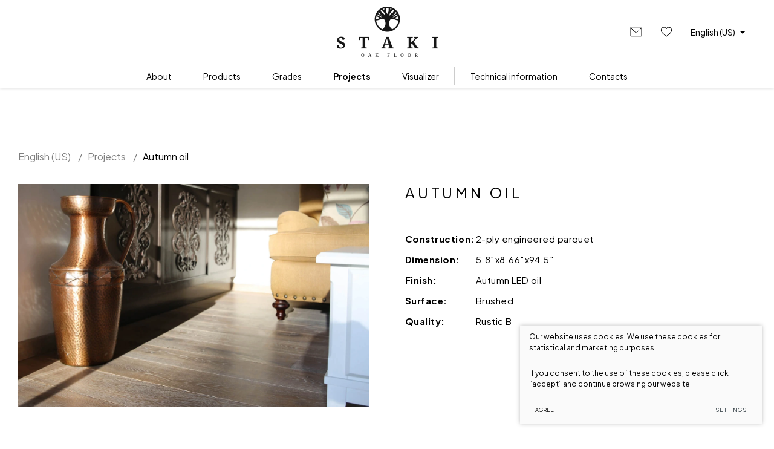

--- FILE ---
content_type: text/html; charset=utf-8
request_url: https://www.staki.lt/project-us/projects-1/autumn-oil/
body_size: 7377
content:

    <!DOCTYPE html>
<html lang="us">
<head>
    <meta charset="UTF-8"/>
    
    <title>Autumn oil - Staki</title>
    <meta name="viewport" content="width=device-width, initial-scale=1.0">
    <link rel="stylesheet" media="screen and (min-width:768px)" href="https://www.staki.lt/tmp/css/style_15.css?t=f5f5a59e28"/>
    <link rel="stylesheet" media="screen and (min-width:768px)" href="https://www.staki.lt/tmp/css/style_16.css?t=5139f225be"/>

    <meta name="format-detection" content="telephone=no">

    <link rel="apple-touch-icon" sizes="180x180" href="/images/favicon/apple-touch-icon.png">
    <link rel="icon" type="image/png" sizes="32x32" href="/images/favicon/favicon-32x32.png">
    <link rel="icon" type="image/png" sizes="16x16" href="/images/favicon/favicon-16x16.png">
    <link rel="manifest" href="/images/favicon/site.webmanifest">
    <link rel="shortcut icon" href="/images/favicon/favicon.ico">
    <meta name="msapplication-TileColor" content="#da532c">
    <meta name="msapplication-config" content="/images/favicon/browserconfig.xml">
    <meta name="theme-color" content="#ffffff">

    <meta property="og:title" content="Staki"/>
    <meta property="og:url" content="https://www.staki.lt"/>
    <meta property="og:image" content="https://www.staki.lt/images/share.jpg"/>
    <meta property="og:description" content=""/>
    <meta property="fb:app_id" content="APP_ID"/>
    


            
    <script>

        var ajaxSuflerLink = '';

        var currency = "€";
        var fancy_title = 'Your product has been add';
        var out_of_stock = 'Out of stock';
        var after_login = 'https://www.staki.lt/project-us/projects-1/autumn-oil/';
        var bing_key = 'Av5pMQ6kDWkPGSRSkHAnW4nzQl3SYBLLm4CvEwL86kxLK8qRlCLnPkOaCInI2BEB';

        var reg_alias = '';
    </script>
    
    
    

    <link rel="canonical" href="https://www.staki.lt/project-us/projects-1/autumn-oil/">
    
    <meta name="robots" content="noindex">
    
<base href="https://www.staki.lt/" />
<meta name="description" content="Lietuviškos grindų dangos: ąžuolinės parketlentės, eglutė parketas, chevron, herringbone grindys, grindinės lentos. Geriausios grindų kainos ir lanksčiausi gamybos terminai. Pristatome grindis visoje Lietuvoje, suteikiame garantiją."/>
<meta name="keywords" content="grindys, grindų dangos, parketlentės, grindų danga, parketai, medinės grindys, grindų lentos, staki parketas, ąžuolo masyvo grindys, ąžuolo lentos, grindinės lentos, ąžuolinės parketlentės, ąžuolinis parketas, eglutė parketas"/>
    <link rel="alternate" href="https://www.staki.lt/projektas/projektai/autumn-alyva/" hreflang="lt" /><link rel="alternate" href="https://www.staki.lt/project/projects/autumn-oil/" hreflang="en" /><link rel="alternate" href="https://www.staki.lt/project-us/projects-1/autumn-oil/" hreflang="us" />
    
</head>
<div class="preloader"></div>
<body class=" inner webp">





<div class="mobile-additional-content hide">

    <div class="mob-nav-top-line">
        <div class="adresas">
            <a href="tel:+37037541303"
               aria-label="Call us: +37037541303">
                <i class="far fa-phone"></i>
            </a>
        </div>
        <div class="mail">
            <a href="mailto:info@staki.lt" aria-label=": info@staki.lt">
                <i class="far fa-envelope"></i>
            </a>
        </div>
        <div class="adresas">
            <a href="https://goo.gl/maps/dm55yh1qJTPWZBNLA" target="_blank" rel="noopener noreferrer"
               aria-label="Location">
                <i class="far fa-map-marker"></i>
            </a>
        </div>
    </div>

    <div class="mob_search">
        <a href="#" aria-label="Search">
            <i class="far fa-search"></i>
        </a>
    </div>

    <div class="langs-select">
        <select aria-label="Choose language">
                                    <option value="https://www.staki.lt/projektas/projektai/autumn-alyva/" >LT</option>
                                <option value="https://www.staki.lt/project/projects/autumn-oil/" >EN</option>
                                <option value="https://www.staki.lt/project-us/projects-1/autumn-oil/"  selected>US</option>
            
        </select>
    </div>

</div>

<div id="page">
    <header>
        <div class="container">
            <a class="logo" href="https://www.staki.lt/us/" aria-label=""
               style="background: url(https://www.staki.lt/uploads/_CGSmartImage/logo2-08154b8abe6f983640bd870b1e4b62ef.webp) center center no-repeat;background-size: contain;"></a>
            <div class="header-content">
                <div class="header-elements">
                    <div class="inquiries-item">
                        <a href="/requests/" class="inquiries" data-call-pop>
                            <svg width="24" height="24"
                                 viewBox="0 0 24 24"
                                 fill="none"
                                 xmlns="http://www.w3.org/2000/svg">
                                <path d="M3 5.25H21V18C21 18.1989 20.921 18.3897 20.7803 18.5303C20.6397 18.671 20.4489 18.75 20.25 18.75H3.75C3.55109 18.75 3.36032 18.671 3.21967 18.5303C3.07902 18.3897 3 18.1989 3 18V5.25Z"
                                      stroke="black"
                                      stroke-linecap="round"
                                      stroke-linejoin="round"/>
                                <path d="M21 5.25L12 13.5L3 5.25"
                                      stroke="black"
                                      stroke-linecap="round"
                                      stroke-linejoin="round"/>
                            </svg>
                            <span></span>
                        </a>
                    </div>
                    <div class="favorite-item">
                        <a href="/wishlist/" class="liked-products">
                            <svg width="18" height="17" viewBox="0 0 18 17" fill="currentColor"
                                 xmlns="http://www.w3.org/2000/svg">
                                <path d="M9 16.5142C8.74374 16.5142 8.49669 16.4214 8.30415 16.2527C7.577 15.6169 6.87593 15.0194 6.2574 14.4923L6.25424 14.4896C4.44081 12.9442 2.87485 11.6097 1.78528 10.295C0.567307 8.8253 0 7.43182 0 5.90953C0 4.4305 0.507156 3.06599 1.42795 2.0672C2.35973 1.05659 3.63826 0.5 5.02844 0.5C6.06747 0.5 7.01903 0.828491 7.8566 1.47627C8.2793 1.80325 8.66245 2.20343 9 2.67021C9.33769 2.20343 9.7207 1.80325 10.1435 1.47627C10.9811 0.828491 11.9327 0.5 12.9717 0.5C14.3617 0.5 15.6404 1.05659 16.5722 2.0672C17.493 3.06599 18 4.4305 18 5.90953C18 7.43182 17.4328 8.8253 16.2149 10.2949C15.1253 11.6097 13.5595 12.9441 11.7463 14.4893C11.1267 15.0172 10.4245 15.6157 9.69571 16.253C9.50331 16.4214 9.25612 16.5142 9 16.5142ZM5.02844 1.55441C3.93626 1.55441 2.93294 1.9903 2.20303 2.78186C1.46228 3.58537 1.05428 4.69609 1.05428 5.90953C1.05428 7.18985 1.53012 8.3349 2.59703 9.62222C3.62823 10.8666 5.16206 12.1737 6.938 13.6872L6.9413 13.6899C7.56216 14.219 8.26598 14.8189 8.99849 15.4594C9.7354 14.8177 10.4403 14.2168 11.0624 13.6869C12.8382 12.1734 14.3719 10.8666 15.4031 9.62222C16.4699 8.3349 16.9457 7.18985 16.9457 5.90953C16.9457 4.69609 16.5377 3.58537 15.797 2.78186C15.0672 1.9903 14.0637 1.55441 12.9717 1.55441C12.1716 1.55441 11.437 1.80875 10.7884 2.31027C10.2104 2.75742 9.80777 3.32266 9.5717 3.71817C9.4503 3.92156 9.23662 4.04295 9 4.04295C8.76338 4.04295 8.5497 3.92156 8.4283 3.71817C8.19237 3.32266 7.78972 2.75742 7.21156 2.31027C6.56296 1.80875 5.82838 1.55441 5.02844 1.55441Z"
                                      fill="currentColor"/>
                            </svg>
                            <span></span>
                        </a>
                    </div>
                    <div class="langs-switcher">
                        <a class="current-lang" href="us">
                            English (US)
                            <svg width="24" height="24" viewBox="0 0 24 24" fill="none"
                                 xmlns="http://www.w3.org/2000/svg">
                                <path d="M7 10L12 15L17 10H7Z" fill="black"/>
                            </svg>
                        </a>
                        <ul class="langs">
                            
    <ul class="langs">
                                                                                         <li class="">
                            <a href="https://www.staki.lt/projektas/projektai/autumn-alyva/"
                                                                         aria-label="Medinės grindys: parketlentės, eglutės parketas, grindinės lentos, chevron, herringbone parketukas">
                                Medinės grindys: parketlentės, eglutės parketas, grindinės lentos, chevron, herringbone parketukas

                            </a>
                        </li>
                    



                                                                                                         <li class="">
                            <a href="https://www.staki.lt/project/projects/autumn-oil/"
                                                                         aria-label="English">
                                English

                            </a>
                        </li>
                    



                                                                                                                                                     



                                    </ul>


                        </ul>
                    </div>
                </div>
                <nav class="main-menu-container" aria-label="Main menu">
    <ul class="main-menu">
                                        
                                                    <li class="">

                        <a                                href="https://www.staki.lt/about-us/">About</a>
                                                
                    </li>
                                                
                                                                                    <li class="">
        <a href="https://www.staki.lt/products-us/products-1/">Products</a>


        
    </li>



                                                
                                                    <li class="">

                        <a                                href="https://www.staki.lt/grades-us/">Grades</a>
                                                
                    </li>
                                                
                                
                                                                            <li class="selected">
        <a href="https://www.staki.lt/projects-us/projects-1/">Projects</a>


        
    </li>


                                                
                                                    <li class="">

                        <a data-call-pop                                href="https://www.staki.lt/visualizer-us/">Visualizer</a>
                                                
                    </li>
                                                
                                                    <li class="">

                        <a                                href="https://www.staki.lt/technical-information-us/">Technical information</a>
                                                
                    </li>
                                                
                                                    <li class="">

                        <a                                href="https://www.staki.lt/contacts-us/">Contacts</a>
                                                
                    </li>
                                        </ul>
</nav>

            </div>
        </div>
    </header>
    <main>







































    <section class="page-top-photo-section style-2">
    <div class="container">
        <div class="path-container">
            <ul class="path">
                <li> <a href="https://www.staki.lt/us/" title="English (US)" >English (US)</a></li>
                <li><a href="https://www.staki.lt/projects-us/projects-1/">Projects</a></li><li>Autumn oil</li>
            </ul>
        </div>

    </div>
</section>
<section class="inner-project-section">
    <div class="container">
        <div class="inner-project-section pure-g">
            <div class="pure-u-1-1 pure-u-md-1-2">
                <div class="inner-project-photo" data-aos="fade-right">
                                            <a href="/uploads/Projektai/projektas_5/autumn-pirma-nuotrauka_1686221816.jpg" data-fancybox="gal">
                            <picture><source media="(max-width: 500px)" srcset="/Image.php?p=/181/autumn-pirma-nuotrauka_1686221816.webp 2x"><source media="(min-width: 501px)" srcset="/Image.php?p=/182/autumn-pirma-nuotrauka_1686221816.webp 2x"><img width="645" height="410" src="/Image.php?p=/182/autumn-pirma-nuotrauka_1686221816.webp"   /></picture>
                        </a>
                    






                </div>
                                                        <div class="inner-project-photos-line" data-aos="fade-up">

                                                    <a href="/uploads/Projektai/projektas_5/fog_1685947892.jpg" data-fancybox="gal">
                                <picture><source media="(max-width: 500px)" srcset="/Image.php?p=/131/fog_1685947892.webp 2x"><source media="(min-width: 501px)" srcset="/Image.php?p=/132/fog_1685947892.webp 2x"><img width="121" height="121" src="/Image.php?p=/132/fog_1685947892.webp"   /></picture>
                            </a>
                                                    <a href="/uploads/Projektai/projektas_5/namas2-8_1685947892.jpg" data-fancybox="gal">
                                <picture><source media="(max-width: 500px)" srcset="/Image.php?p=/133/namas2-8_1685947892.webp 2x"><source media="(min-width: 501px)" srcset="/Image.php?p=/134/namas2-8_1685947892.webp 2x"><img width="121" height="121" src="/Image.php?p=/134/namas2-8_1685947892.webp"   /></picture>
                            </a>
                                                    <a href="/uploads/Projektai/projektas_5/namas2-18_1685947893.jpg" data-fancybox="gal">
                                <picture><source media="(max-width: 500px)" srcset="/Image.php?p=/135/namas2-18_1685947893.webp 2x"><source media="(min-width: 501px)" srcset="/Image.php?p=/136/namas2-18_1685947893.webp 2x"><img width="121" height="121" src="/Image.php?p=/136/namas2-18_1685947893.webp"   /></picture>
                            </a>
                                                    <a href="/uploads/Projektai/projektas_5/namas2-22_1685947894.jpg" data-fancybox="gal">
                                <picture><source media="(max-width: 500px)" srcset="/Image.php?p=/137/namas2-22_1685947894.webp 2x"><source media="(min-width: 501px)" srcset="/Image.php?p=/138/namas2-22_1685947894.webp 2x"><img width="121" height="121" src="/Image.php?p=/138/namas2-22_1685947894.webp"   /></picture>
                            </a>
                                                    <a href="/uploads/Projektai/projektas_5/155x220-rustic-ab-autumn-2_1685947890.JPG" data-fancybox="gal">
                                <picture><source media="(max-width: 500px)" srcset="/Image.php?p=/83/155x220-rustic-ab-autumn-2_1685947890.webp 2x"><source media="(min-width: 501px)" srcset="/Image.php?p=/183/155x220-rustic-ab-autumn-2_1685947890.webp 2x"><img width="121" height="121" src="/Image.php?p=/183/155x220-rustic-ab-autumn-2_1685947890.webp"   /></picture>
                            </a>
                        
                    </div>
                            </div>
            <div class="pure-u-1-1 pure-u-md-1-2">
                <div class="inner-project-info" data-aos="fade-left">





                    <h2 data-aos="fade-right">
                        Autumn oil
                    </h2>
                                                                <div class="inner-project-table">
                            <div class="special-table">
<table style="width: 98.72241579558653%; height: 110px;">
<tbody>
<tr style="height: 22px;">
<td style="width: 28.42095588235294%; height: 22px;">Construction:</td>
<td style="width: 71.46323529411764%; height: 22px;">
<p>2-ply engineered parquet</p>
</td>
</tr>
<tr style="height: 22px;">
<td style="width: 28.42095588235294%; height: 22px;">Dimension:</td>
<td style="width: 71.46323529411764%; height: 22px;">
<p>5.8″x8.66″x94.5″</p>
</td>
</tr>
<tr style="height: 22px;">
<td style="width: 28.42095588235294%; height: 22px;">Finish:</td>
<td style="width: 71.46323529411764%; height: 22px;"><span>Autumn LED oil</span></td>
</tr>
<tr style="height: 22px;">
<td style="width: 28.42095588235294%; height: 22px;">Surface:</td>
<td style="width: 71.46323529411764%; height: 22px;"><span>Brushed</span></td>
</tr>
<tr style="height: 22px;">
<td style="width: 28.42095588235294%; height: 22px;">Quality:</td>
<td style="width: 71.46323529411764%; height: 22px;">Rustic B</td>
</tr>
</tbody>
</table>
</div>
                        </div>
                                    </div>
            </div>
        </div>
    </div>
</section>
    <section class="other-projects-section">
        <div class="container">
            <div class="custom-title-1 semi-black-color uppercase" data-aos="fade-down">
                Other projects
            </div>
            <div class="other-project-swiper">
                <div class="swiper-container other-swiper ">
                    <div class="swiper-wrapper">
                                                    <div class="swiper-slide">
                                <a href="https://www.staki.lt/project-us/projects-1/asphalt-grey/" class="other-project-item">
                                    <div class="other-project-photo">
                                        
                                            <picture><source media="(max-width: 500px)" srcset="/Image.php?p=/89/ds_7079_1685948817.webp 2x"><source media="(min-width: 501px)" srcset="/Image.php?p=/241/ds_7079_1685948817.webp 2x"><img width="210" height="210" src="/Image.php?p=/241/ds_7079_1685948817.webp"   /></picture>

                                                                            </div>
                                    <div class="other-project-descr">

                                        <div class="other-project-title">
                                            Asphalt grey
                                        </div>
                                        <div class="other-project-action">
                                            <div class="simple-action">
                                                More
                                                <svg width="60" height="8" viewBox="0 0 60 8" fill="none"
                                                     xmlns="http://www.w3.org/2000/svg">
                                                    <path d="M59.3518 4.34747C59.5437 4.14887 59.5382 3.83233 59.3396 3.64047L56.1032 0.513811C55.9046 0.321944 55.5881 0.327402 55.3962 0.526001C55.2044 0.7246 55.2098 1.04114 55.4084 1.233L58.2852 4.01225L55.5059 6.88902C55.3141 7.08762 55.3195 7.40415 55.5181 7.59602C55.7167 7.78789 56.0333 7.78243 56.2251 7.58383L59.3518 4.34747ZM1.00081 5.49999L59.0008 4.49999L58.9836 3.50014L0.983568 4.50014L1.00081 5.49999Z"
                                                          fill="currentColor"/>
                                                </svg>
                                            </div>
                                        </div>
                                    </div>
                                </a>
                            </div>
                                                    <div class="swiper-slide">
                                <a href="https://www.staki.lt/project-us/projects-1/asphalt-grey2/" class="other-project-item">
                                    <div class="other-project-photo">
                                        
                                            <picture><source media="(max-width: 500px)" srcset="/Image.php?p=/198/pagrindine_1686224039.webp 2x"><source media="(min-width: 501px)" srcset="/Image.php?p=/239/pagrindine_1686224039.webp 2x"><img width="210" height="210" src="/Image.php?p=/239/pagrindine_1686224039.webp"   /></picture>

                                                                            </div>
                                    <div class="other-project-descr">

                                        <div class="other-project-title">
                                            Asphalt grey
                                        </div>
                                        <div class="other-project-action">
                                            <div class="simple-action">
                                                More
                                                <svg width="60" height="8" viewBox="0 0 60 8" fill="none"
                                                     xmlns="http://www.w3.org/2000/svg">
                                                    <path d="M59.3518 4.34747C59.5437 4.14887 59.5382 3.83233 59.3396 3.64047L56.1032 0.513811C55.9046 0.321944 55.5881 0.327402 55.3962 0.526001C55.2044 0.7246 55.2098 1.04114 55.4084 1.233L58.2852 4.01225L55.5059 6.88902C55.3141 7.08762 55.3195 7.40415 55.5181 7.59602C55.7167 7.78789 56.0333 7.78243 56.2251 7.58383L59.3518 4.34747ZM1.00081 5.49999L59.0008 4.49999L58.9836 3.50014L0.983568 4.50014L1.00081 5.49999Z"
                                                          fill="currentColor"/>
                                                </svg>
                                            </div>
                                        </div>
                                    </div>
                                </a>
                            </div>
                                                    <div class="swiper-slide">
                                <a href="https://www.staki.lt/project-us/projects-1/blanc-white2/" class="other-project-item">
                                    <div class="other-project-photo">
                                        
                                            <picture><source media="(max-width: 500px)" srcset="/Image.php?p=/664/3409-3_1713527892.webp 2x"><source media="(min-width: 501px)" srcset="/Image.php?p=/683/3409-3_1713527892.webp 2x"><img width="210" height="210" src="/Image.php?p=/683/3409-3_1713527892.webp"   /></picture>

                                                                            </div>
                                    <div class="other-project-descr">

                                        <div class="other-project-title">
                                            Blanc white
                                        </div>
                                        <div class="other-project-action">
                                            <div class="simple-action">
                                                More
                                                <svg width="60" height="8" viewBox="0 0 60 8" fill="none"
                                                     xmlns="http://www.w3.org/2000/svg">
                                                    <path d="M59.3518 4.34747C59.5437 4.14887 59.5382 3.83233 59.3396 3.64047L56.1032 0.513811C55.9046 0.321944 55.5881 0.327402 55.3962 0.526001C55.2044 0.7246 55.2098 1.04114 55.4084 1.233L58.2852 4.01225L55.5059 6.88902C55.3141 7.08762 55.3195 7.40415 55.5181 7.59602C55.7167 7.78789 56.0333 7.78243 56.2251 7.58383L59.3518 4.34747ZM1.00081 5.49999L59.0008 4.49999L58.9836 3.50014L0.983568 4.50014L1.00081 5.49999Z"
                                                          fill="currentColor"/>
                                                </svg>
                                            </div>
                                        </div>
                                    </div>
                                </a>
                            </div>
                                                    <div class="swiper-slide">
                                <a href="https://www.staki.lt/project-us/projects-1/blanc-white/" class="other-project-item">
                                    <div class="other-project-photo">
                                        
                                            <picture><source media="(max-width: 500px)" srcset="/Image.php?p=/37/natur-brushed-3409-oil_1685946458.webp 2x"><source media="(min-width: 501px)" srcset="/Image.php?p=/79/natur-brushed-3409-oil_1685946458.webp 2x"><img width="210" height="210" src="/Image.php?p=/79/natur-brushed-3409-oil_1685946458.webp"   /></picture>

                                                                            </div>
                                    <div class="other-project-descr">

                                        <div class="other-project-title">
                                            Blanc white
                                        </div>
                                        <div class="other-project-action">
                                            <div class="simple-action">
                                                More
                                                <svg width="60" height="8" viewBox="0 0 60 8" fill="none"
                                                     xmlns="http://www.w3.org/2000/svg">
                                                    <path d="M59.3518 4.34747C59.5437 4.14887 59.5382 3.83233 59.3396 3.64047L56.1032 0.513811C55.9046 0.321944 55.5881 0.327402 55.3962 0.526001C55.2044 0.7246 55.2098 1.04114 55.4084 1.233L58.2852 4.01225L55.5059 6.88902C55.3141 7.08762 55.3195 7.40415 55.5181 7.59602C55.7167 7.78789 56.0333 7.78243 56.2251 7.58383L59.3518 4.34747ZM1.00081 5.49999L59.0008 4.49999L58.9836 3.50014L0.983568 4.50014L1.00081 5.49999Z"
                                                          fill="currentColor"/>
                                                </svg>
                                            </div>
                                        </div>
                                    </div>
                                </a>
                            </div>
                                                    <div class="swiper-slide">
                                <a href="https://www.staki.lt/project-us/projects-1/cuba/" class="other-project-item">
                                    <div class="other-project-photo">
                                        
                                            <picture><source media="(max-width: 500px)" srcset="/Image.php?p=/177/img_4207did_1686221344.webp 2x"><source media="(min-width: 501px)" srcset="/Image.php?p=/242/img_4207did_1686221344.webp 2x"><img width="210" height="210" src="/Image.php?p=/242/img_4207did_1686221344.webp"   /></picture>

                                                                            </div>
                                    <div class="other-project-descr">

                                        <div class="other-project-title">
                                            Cuba
                                        </div>
                                        <div class="other-project-action">
                                            <div class="simple-action">
                                                More
                                                <svg width="60" height="8" viewBox="0 0 60 8" fill="none"
                                                     xmlns="http://www.w3.org/2000/svg">
                                                    <path d="M59.3518 4.34747C59.5437 4.14887 59.5382 3.83233 59.3396 3.64047L56.1032 0.513811C55.9046 0.321944 55.5881 0.327402 55.3962 0.526001C55.2044 0.7246 55.2098 1.04114 55.4084 1.233L58.2852 4.01225L55.5059 6.88902C55.3141 7.08762 55.3195 7.40415 55.5181 7.59602C55.7167 7.78789 56.0333 7.78243 56.2251 7.58383L59.3518 4.34747ZM1.00081 5.49999L59.0008 4.49999L58.9836 3.50014L0.983568 4.50014L1.00081 5.49999Z"
                                                          fill="currentColor"/>
                                                </svg>
                                            </div>
                                        </div>
                                    </div>
                                </a>
                            </div>
                                                    <div class="swiper-slide">
                                <a href="https://www.staki.lt/project-us/projects-1/extra-white-oil/" class="other-project-item">
                                    <div class="other-project-photo">
                                        
                                            <picture><source media="(max-width: 500px)" srcset="/Image.php?p=/230/dsc_1068-2_1686658923.webp 2x"><source media="(min-width: 501px)" srcset="/Image.php?p=/243/dsc_1068-2_1686658923.webp 2x"><img width="210" height="210" src="/Image.php?p=/243/dsc_1068-2_1686658923.webp"   /></picture>

                                                                            </div>
                                    <div class="other-project-descr">

                                        <div class="other-project-title">
                                            Extra white oil
                                        </div>
                                        <div class="other-project-action">
                                            <div class="simple-action">
                                                More
                                                <svg width="60" height="8" viewBox="0 0 60 8" fill="none"
                                                     xmlns="http://www.w3.org/2000/svg">
                                                    <path d="M59.3518 4.34747C59.5437 4.14887 59.5382 3.83233 59.3396 3.64047L56.1032 0.513811C55.9046 0.321944 55.5881 0.327402 55.3962 0.526001C55.2044 0.7246 55.2098 1.04114 55.4084 1.233L58.2852 4.01225L55.5059 6.88902C55.3141 7.08762 55.3195 7.40415 55.5181 7.59602C55.7167 7.78789 56.0333 7.78243 56.2251 7.58383L59.3518 4.34747ZM1.00081 5.49999L59.0008 4.49999L58.9836 3.50014L0.983568 4.50014L1.00081 5.49999Z"
                                                          fill="currentColor"/>
                                                </svg>
                                            </div>
                                        </div>
                                    </div>
                                </a>
                            </div>
                                                    <div class="swiper-slide">
                                <a href="https://www.staki.lt/project-us/projects-1/clear-oil/" class="other-project-item">
                                    <div class="other-project-photo">
                                        
                                            <picture><source media="(max-width: 500px)" srcset="/Image.php?p=/91/xp6b2575_1685952185.webp 2x"><source media="(min-width: 501px)" srcset="/Image.php?p=/244/xp6b2575_1685952185.webp 2x"><img width="210" height="210" src="/Image.php?p=/244/xp6b2575_1685952185.webp"   /></picture>

                                                                            </div>
                                    <div class="other-project-descr">

                                        <div class="other-project-title">
                                            Clear oil
                                        </div>
                                        <div class="other-project-action">
                                            <div class="simple-action">
                                                More
                                                <svg width="60" height="8" viewBox="0 0 60 8" fill="none"
                                                     xmlns="http://www.w3.org/2000/svg">
                                                    <path d="M59.3518 4.34747C59.5437 4.14887 59.5382 3.83233 59.3396 3.64047L56.1032 0.513811C55.9046 0.321944 55.5881 0.327402 55.3962 0.526001C55.2044 0.7246 55.2098 1.04114 55.4084 1.233L58.2852 4.01225L55.5059 6.88902C55.3141 7.08762 55.3195 7.40415 55.5181 7.59602C55.7167 7.78789 56.0333 7.78243 56.2251 7.58383L59.3518 4.34747ZM1.00081 5.49999L59.0008 4.49999L58.9836 3.50014L0.983568 4.50014L1.00081 5.49999Z"
                                                          fill="currentColor"/>
                                                </svg>
                                            </div>
                                        </div>
                                    </div>
                                </a>
                            </div>
                                                    <div class="swiper-slide">
                                <a href="https://www.staki.lt/project-us/projects-1/stone-oil/" class="other-project-item">
                                    <div class="other-project-photo">
                                        
                                            <picture><source media="(max-width: 500px)" srcset="/Image.php?p=/573/img_1987_1690535039.webp 2x"><source media="(min-width: 501px)" srcset="/Image.php?p=/584/img_1987_1690535039.webp 2x"><img width="210" height="210" src="/Image.php?p=/584/img_1987_1690535039.webp"   /></picture>

                                                                            </div>
                                    <div class="other-project-descr">

                                        <div class="other-project-title">
                                            Stone oil
                                        </div>
                                        <div class="other-project-action">
                                            <div class="simple-action">
                                                More
                                                <svg width="60" height="8" viewBox="0 0 60 8" fill="none"
                                                     xmlns="http://www.w3.org/2000/svg">
                                                    <path d="M59.3518 4.34747C59.5437 4.14887 59.5382 3.83233 59.3396 3.64047L56.1032 0.513811C55.9046 0.321944 55.5881 0.327402 55.3962 0.526001C55.2044 0.7246 55.2098 1.04114 55.4084 1.233L58.2852 4.01225L55.5059 6.88902C55.3141 7.08762 55.3195 7.40415 55.5181 7.59602C55.7167 7.78789 56.0333 7.78243 56.2251 7.58383L59.3518 4.34747ZM1.00081 5.49999L59.0008 4.49999L58.9836 3.50014L0.983568 4.50014L1.00081 5.49999Z"
                                                          fill="currentColor"/>
                                                </svg>
                                            </div>
                                        </div>
                                    </div>
                                </a>
                            </div>
                                                    <div class="swiper-slide">
                                <a href="https://www.staki.lt/project-us/projects-1/tobacco-oil/" class="other-project-item">
                                    <div class="other-project-photo">
                                        
                                            <picture><source media="(max-width: 500px)" srcset="/Image.php?p=/185/tobacco-pagrindine-nuotrauka_1686221856.webp 2x"><source media="(min-width: 501px)" srcset="/Image.php?p=/245/tobacco-pagrindine-nuotrauka_1686221856.webp 2x"><img width="210" height="210" src="/Image.php?p=/245/tobacco-pagrindine-nuotrauka_1686221856.webp"   /></picture>

                                                                            </div>
                                    <div class="other-project-descr">

                                        <div class="other-project-title">
                                            Tobacco oil
                                        </div>
                                        <div class="other-project-action">
                                            <div class="simple-action">
                                                More
                                                <svg width="60" height="8" viewBox="0 0 60 8" fill="none"
                                                     xmlns="http://www.w3.org/2000/svg">
                                                    <path d="M59.3518 4.34747C59.5437 4.14887 59.5382 3.83233 59.3396 3.64047L56.1032 0.513811C55.9046 0.321944 55.5881 0.327402 55.3962 0.526001C55.2044 0.7246 55.2098 1.04114 55.4084 1.233L58.2852 4.01225L55.5059 6.88902C55.3141 7.08762 55.3195 7.40415 55.5181 7.59602C55.7167 7.78789 56.0333 7.78243 56.2251 7.58383L59.3518 4.34747ZM1.00081 5.49999L59.0008 4.49999L58.9836 3.50014L0.983568 4.50014L1.00081 5.49999Z"
                                                          fill="currentColor"/>
                                                </svg>
                                            </div>
                                        </div>
                                    </div>
                                </a>
                            </div>
                                                    <div class="swiper-slide">
                                <a href="https://www.staki.lt/project-us/projects-1/truffle-oil/" class="other-project-item">
                                    <div class="other-project-photo">
                                        
                                            <picture><source media="(max-width: 500px)" srcset="/Image.php?p=/188/truffle-pagrindine_1686222187.webp 2x"><source media="(min-width: 501px)" srcset="/Image.php?p=/246/truffle-pagrindine_1686222187.webp 2x"><img width="210" height="210" src="/Image.php?p=/246/truffle-pagrindine_1686222187.webp"   /></picture>

                                                                            </div>
                                    <div class="other-project-descr">

                                        <div class="other-project-title">
                                            Truffle oil
                                        </div>
                                        <div class="other-project-action">
                                            <div class="simple-action">
                                                More
                                                <svg width="60" height="8" viewBox="0 0 60 8" fill="none"
                                                     xmlns="http://www.w3.org/2000/svg">
                                                    <path d="M59.3518 4.34747C59.5437 4.14887 59.5382 3.83233 59.3396 3.64047L56.1032 0.513811C55.9046 0.321944 55.5881 0.327402 55.3962 0.526001C55.2044 0.7246 55.2098 1.04114 55.4084 1.233L58.2852 4.01225L55.5059 6.88902C55.3141 7.08762 55.3195 7.40415 55.5181 7.59602C55.7167 7.78789 56.0333 7.78243 56.2251 7.58383L59.3518 4.34747ZM1.00081 5.49999L59.0008 4.49999L58.9836 3.50014L0.983568 4.50014L1.00081 5.49999Z"
                                                          fill="currentColor"/>
                                                </svg>
                                            </div>
                                        </div>
                                    </div>
                                </a>
                            </div>
                                                    <div class="swiper-slide">
                                <a href="https://www.staki.lt/project-us/projects-1/walnut-oil/" class="other-project-item">
                                    <div class="other-project-photo">
                                        
                                            <picture><source media="(max-width: 500px)" srcset="/Image.php?p=/200/walnut-pirmoji-foto_1686223155.webp 2x"><source media="(min-width: 501px)" srcset="/Image.php?p=/247/walnut-pirmoji-foto_1686223155.webp 2x"><img width="210" height="210" src="/Image.php?p=/247/walnut-pirmoji-foto_1686223155.webp"   /></picture>

                                                                            </div>
                                    <div class="other-project-descr">

                                        <div class="other-project-title">
                                            Walnut oil
                                        </div>
                                        <div class="other-project-action">
                                            <div class="simple-action">
                                                More
                                                <svg width="60" height="8" viewBox="0 0 60 8" fill="none"
                                                     xmlns="http://www.w3.org/2000/svg">
                                                    <path d="M59.3518 4.34747C59.5437 4.14887 59.5382 3.83233 59.3396 3.64047L56.1032 0.513811C55.9046 0.321944 55.5881 0.327402 55.3962 0.526001C55.2044 0.7246 55.2098 1.04114 55.4084 1.233L58.2852 4.01225L55.5059 6.88902C55.3141 7.08762 55.3195 7.40415 55.5181 7.59602C55.7167 7.78789 56.0333 7.78243 56.2251 7.58383L59.3518 4.34747ZM1.00081 5.49999L59.0008 4.49999L58.9836 3.50014L0.983568 4.50014L1.00081 5.49999Z"
                                                          fill="currentColor"/>
                                                </svg>
                                            </div>
                                        </div>
                                    </div>
                                </a>
                            </div>
                                                    <div class="swiper-slide">
                                <a href="https://www.staki.lt/project-us/projects-1/walnut-oil2/" class="other-project-item">
                                    <div class="other-project-photo">
                                        
                                            <picture><source media="(max-width: 500px)" srcset="/Image.php?p=/65/img_9309did_1685947309.webp 2x"><source media="(min-width: 501px)" srcset="/Image.php?p=/248/img_9309did_1685947309.webp 2x"><img width="210" height="210" src="/Image.php?p=/248/img_9309did_1685947309.webp"   /></picture>

                                                                            </div>
                                    <div class="other-project-descr">

                                        <div class="other-project-title">
                                            Walnut oil
                                        </div>
                                        <div class="other-project-action">
                                            <div class="simple-action">
                                                More
                                                <svg width="60" height="8" viewBox="0 0 60 8" fill="none"
                                                     xmlns="http://www.w3.org/2000/svg">
                                                    <path d="M59.3518 4.34747C59.5437 4.14887 59.5382 3.83233 59.3396 3.64047L56.1032 0.513811C55.9046 0.321944 55.5881 0.327402 55.3962 0.526001C55.2044 0.7246 55.2098 1.04114 55.4084 1.233L58.2852 4.01225L55.5059 6.88902C55.3141 7.08762 55.3195 7.40415 55.5181 7.59602C55.7167 7.78789 56.0333 7.78243 56.2251 7.58383L59.3518 4.34747ZM1.00081 5.49999L59.0008 4.49999L58.9836 3.50014L0.983568 4.50014L1.00081 5.49999Z"
                                                          fill="currentColor"/>
                                                </svg>
                                            </div>
                                        </div>
                                    </div>
                                </a>
                            </div>
                                            </div>
                </div>
                <div class="swiper-button-next">
                    <i class="far fa-angle-right"></i>
                </div>
                <div class="swiper-button-prev">
                    <i class="far fa-angle-left"></i>
                </div>
            </div>
        </div>
    </section>







</main>
<section class="footer-colls-section">
    <div class="container">
        <div class="footer-colls">
            <div>
                <h4>
                    Contacts
                </h4>
                <div>
                    <div>
                        <p><a href="#">+370 37 541303</a><br />info@staki.lt<br /><br /><span>Taikos str. 78, Uzusaliai village, </span><br /><span>Jonava district, LT-55333 Lithuania</span></p>
                    </div>
                    <div>
                        <p>Mon - Fri : 8:00 - 17:00<br />Sat - Sun : closed</p>
                    </div>
                </div>
            </div>
            <div>
                <h4>
                    Follow us
                </h4>
                                    <ul class="socials">
                                                    <li>
                                <a href="https://www.facebook.com/medinesgrindys/">
                                    <svg width="12" height="20" viewBox="0 0 12 20" fill="none"
                                         xmlns="http://www.w3.org/2000/svg">
                                        <path d="M7.75 11.5H10.25L11.25 7.5H7.75V5.5C7.75 4.47 7.75 3.5 9.75 3.5H11.25V0.14C10.924 0.0970001 9.693 0 8.393 0C5.678 0 3.75 1.657 3.75 4.7V7.5H0.75V11.5H3.75V20H7.75V11.5Z"
                                              fill="currentColor"/>
                                    </svg>
                                </a>
                            </li>
                                                                                                    <li>
                                <a href="https://www.linkedin.com/company/plankmara/">
                                    <svg width="18" height="18" viewBox="0 0 18 18" fill="none"
                                         xmlns="http://www.w3.org/2000/svg">
                                        <path d="M16 0C16.5304 0 17.0391 0.210714 17.4142 0.585786C17.7893 0.960859 18 1.46957 18 2V16C18 16.5304 17.7893 17.0391 17.4142 17.4142C17.0391 17.7893 16.5304 18 16 18H2C1.46957 18 0.960859 17.7893 0.585786 17.4142C0.210714 17.0391 0 16.5304 0 16V2C0 1.46957 0.210714 0.960859 0.585786 0.585786C0.960859 0.210714 1.46957 0 2 0H16ZM15.5 15.5V10.2C15.5 9.33539 15.1565 8.5062 14.5452 7.89483C13.9338 7.28346 13.1046 6.94 12.24 6.94C11.39 6.94 10.4 7.46 9.92 8.24V7.13H7.13V15.5H9.92V10.57C9.92 9.8 10.54 9.17 11.31 9.17C11.6813 9.17 12.0374 9.3175 12.2999 9.58005C12.5625 9.8426 12.71 10.1987 12.71 10.57V15.5H15.5ZM3.88 5.56C4.32556 5.56 4.75288 5.383 5.06794 5.06794C5.383 4.75288 5.56 4.32556 5.56 3.88C5.56 2.95 4.81 2.19 3.88 2.19C3.43178 2.19 3.00193 2.36805 2.68499 2.68499C2.36805 3.00193 2.19 3.43178 2.19 3.88C2.19 4.81 2.95 5.56 3.88 5.56ZM5.27 15.5V7.13H2.5V15.5H5.27Z"
                                              fill="currentColor"/>
                                    </svg>
                                </a>
                            </li>
                                            </ul>
                            </div>

        </div>
    </div>
</section>
<footer>
    <div class="container">
        <div class="footer-content">
            
                <div class="policy_link">
   &nbsp;
   &nbsp;
   <a href="/privacy-and-cookie-policy/">
    Privacy & Cookie Policy
   </a>
  </div>
    
            <div>
                © 2023 All rights reserved
            </div>
            <div>
                Solution: <a href="https://www.texus.lt" target="_blank" rel="noopener noreferrer"
                                   aria-label="Texus">TEXUS</a>
            </div>
        </div>
    </div>
</footer>
</div>
<link rel="stylesheet" media="screen and (max-width:767px)" href="https://www.staki.lt/tmp/css/style_15.css?t=f5f5a59e28"/>
<link rel="stylesheet" media="screen and (max-width:767px)" href="https://www.staki.lt/tmp/css/style_16.css?t=5139f225be"/>
<script src="js/jquery.js" type="text/javascript"></script>
<script src="libs/fancybox/dist/jquery.fancybox.min.js" type="text/javascript"></script>
<script src="libs/TurnWheel/jReject/js/jquery.reject.js" type="text/javascript"></script>
<script src="libs/swiper-package/swiper-bundle.min.js" type="text/javascript"></script>
<script src="libs/aos/aos.js" type="text/javascript"></script>
<script src="js/modernizr.js" type="text/javascript"></script>
<script  type="application/javascript" src="https://www.staki.lt/tmp/js/script_17.js?t=bd81bd0394"></script>
<script  type="application/javascript" src="https://www.staki.lt/tmp/js/script_14.js?t=7db44a553f"></script>
<script  type="application/javascript" src="https://www.staki.lt/tmp/js/script_10.js?t=7db44a553f"></script>
<script  type="application/javascript" src="https://www.staki.lt/tmp/js/script_18.js?t=1665f4b80e"></script>







        <script src="/js/cookie.js" type="text/javascript"></script>
        <link rel="stylesheet" href="/css/cookie.css">

        <div class="cookie-section">
            <div class="descr">
                <p>Our website uses cookies. We use these cookies for statistical and marketing purposes.</p>
<p>If you consent to the use of these cookies, please click “accept” and continue browsing our website.</p>
            </div>
            <div class="descr2" id="cookie_conf">
                <div class="cblock-1">
                    <div class="aditional_form_info">
                        <p>Our request form uses Google Recaptcha which helps us distinguish you from online robots sending us spam messages. </p>
<p>Thus to ensure the functioning of this request form, you have to click "accept performance cookies".</p>
                    </div>
                    <p><strong>Managing cookies</strong></p>
<p>You can select which cookies are to be accepted. <br /><br /><a href="/privacy-and-cookie-policy/" rel="noopener noreferrer" target="_blank">Find out more about our Cookies and Privacy Policy</a>.</p>

                </div>

                <div class="cblock-2">

                    <table class="cookie-table" cellpadding="0" cellspacing="0">
                        <tbody>
                            <tr>
                                <th>
                                    Selection
                                </th>
                                <th>
                                    Description                 
                                </th>
                            </tr>
                            <tr>
                                <td>
                                    <input type="checkbox" id="cookie_policy_1" name="cookie_policy_1" aria-label="Functionality (necessary) cookies" value="1" checked disabled="disabled">
                                </td>
                                <td>
                                    <label for="cookie_policy_1"><p><strong>Functionality (necessary) cookies</strong></p>
<p>These cookies are essential to the functioning of the website and they cannot be disabled. They do not store any personally identifiable information and are deleted once you leave the website.</p></label>
                                </td>
                            </tr>
                            <tr>
                                <td>
                                    <input type="checkbox" id="cookie_policy_2" name="cookie_policy_2" aria-label="Performance Cookies" checked value="2">
                                </td>
                                <td>
    
                                    <label for="cookie_policy_2"><p><strong>Performance Cookies</strong></p>
<p>These cookies are used to measure the use of the website and traffic sources in order to gain information required to improve the functioning of the website. These cookies help us to determine which pages are the most popular and to learn about the users’ browsing habits. To this end we use the Google Analytics statistical engine. We do not disclose any information we have collected. All information gathered is completely anonymous and cannot identify you personally.</p></label>
                                </td>
                            </tr>
                            <tr>
                                <td>
                                    <input type="checkbox" id="cookie_policy_3" name="cookie_policy_3" aria-label="Marketing cookies"  value="3">
                                </td>
                                <td>
                                    <label for="cookie_policy_3"><p><strong>Marketing cookies</strong></p>
<p>These third-party cookies are used to display ads personalized to your needs. We use cookies that help us to collect information on your web surfing behaviour and allow us to learn about your interests so that we could display only those ads that are relevant to you. Leave this box unchecked if you do not want us to show you any advertising.</p></label>
                                </td>
                            </tr>
                        </tbody>
                    </table>

                </div>

                <div class="cblock-3 descr3">
                    <div class="pure-g">
                        <div class="pure-u-1-1">
                            <a class="ext_button f_11 uppercase dark-style nowrap submit-part-cookie">

                                Agree
                            </a>

                            <a class="ext_button f_11 uppercase dark-style nowrap cookie-cancel submit-none-cookie">
                                Cancel

                            </a>

                        </div>
                    </div>

                </div>
            </div>
            <div class="cookie-block">
                <div>
                    <a class="ext_button f_9 uppercase dark-style nowrap submit-cookie" aria-label="Agree">
                        Agree
                    </a>
                </div>
                <div>
                    <a href="#cookie_conf"
                       class="ext_button f_9 uppercase trg-style nowrap  fancy2" aria-label="Settings">
                        Settings
                    </a>
                </div>

            </div>
        </div>
    
</body>
<script>
    $(window).on('load', function(){
        $('.preloader').fadeOut('slow');
    });

</script>
</html>




--- FILE ---
content_type: text/css
request_url: https://www.staki.lt/tmp/css/style_15.css?t=f5f5a59e28
body_size: -464
content:
.admin_helper{position:fixed;left:0;z-index:300;background:#fff;padding:10px 10px 7px 10px;opacity:.5}.skip-to-content{position:absolute;left:50px;top:0;z-index:500;padding:10px}.skip-to-content:focus,.skip-to-content:hover{color:#fff}fieldset{border:1px solid rgba(0,0,0,.1)}.pic-admin-info{position:absolute;background:#000;color:#fff;padding:5px 10px;font-size:11px;z-index:15}.index-swiper-container .pic-admin-info{top:150px}.preloader{position:fixed;top:0;left:0;width:100%;height:100vh;z-index:9999;background-image:url(../../../../images/preloader.svg);background-repeat:no-repeat;background-color:#f1f2f3;background-position:center}

--- FILE ---
content_type: text/css
request_url: https://www.staki.lt/tmp/css/style_16.css?t=5139f225be
body_size: 6881
content:
@import "../../libs/pure/pure-min.css";@import "../../libs/pure/grids-responsive-min.css";@import "../../css/pure-extend.css";@import "../../css/extra.css";@import "../../css/cart.css";@import "../../js/johndyer-mediaelement/build/mediaelementplayer.min.css";@import "../../libs/swiper-package/swiper-bundle.min.css";@import "../../libs/fontawesome-pro-5.7.2-web/css/all.min.css";@import "../../libs/TurnWheel/jReject/css/jquery.reject.css";@import "../../libs/fancybox/dist/jquery.fancybox.min.css";@import "../../libs/aos/aos.css";@import url(https://fonts.googleapis.com/css2?family=Plus+Jakarta+Sans:ital,wght@0,200;0,300;0,400;0,500;0,600;0,700;0,800;1,200;1,300;1,400;1,500;1,600;1,700;1,800&display=swap);:root{--color-1:#000;--color-2:#FFF;--color-3:#F3F3F3;--color-4:rgba(138,138,138,.8);;--header-top-height:auto}html{height:100%;font-size:62.5%}body{min-height:100vh;color:var(--color-1);font-weight:400;font-family:'Plus Jakarta Sans',sans-serif;font-size:1.5rem;line-height:1.5;display:-webkit-box;display:-ms-flexbox;display:flex;-webkit-box-orient:vertical;-webkit-box-direction:normal;-ms-flex-direction:column;flex-direction:column}a{text-decoration:underline;outline:none;color:var(--color-1);-webkit-transition:all ease 0.3s;-o-transition:all ease 0.3s;transition:all ease 0.3s}#page{min-height:100vh;position:relative;overflow:hidden;display:-webkit-box;display:-ms-flexbox;display:flex;-webkit-box-orient:vertical;-webkit-box-direction:normal;-ms-flex-direction:column;flex-direction:column;-webkit-box-flex:1;-ms-flex:auto;flex:auto}footer{height:80px;clear:both;position:relative;z-index:3;background:var(--color-1);color:var(--color-4);font-size:1.2rem;display:-webkit-box;display:-ms-flexbox;display:flex;-webkit-box-align:center;-ms-flex-align:center;align-items:center}div.footer-content{display:-webkit-box;display:-ms-flexbox;display:flex;margin:0 -10px}div.footer-content a{color:var(--color-4);text-decoration:none}div.footer-content a:hover{color:var(--color-2);background:none}div.footer-content>*{padding:0 10px}header{position:relative;z-index:222;background:#fff;-webkit-box-shadow:0 0 5px 0 rgba(0,0,0,.15);box-shadow:0 0 5px 0 rgba(0,0,0,.15)}header>.container{position:relative;height:100%}main{-webkit-box-flex:1;-ms-flex:auto;flex:auto;-ms-flex-positive:1;flex-grow:1}div.header-content{position:relative;height:100%;display:-webkit-box;display:-ms-flexbox;display:flex;-webkit-box-orient:vertical;-webkit-box-direction:normal;-ms-flex-direction:column;flex-direction:column;-webkit-box-align:end;-ms-flex-align:end;align-items:flex-end}a.logo{display:-webkit-box;display:-ms-flexbox;display:flex;position:absolute;left:calc(50% - (167px / 2));top:0;bottom:41px;background:url(../../images/logo.png) center center no-repeat;width:167px;z-index:15}section{padding:60px 0}div.header-elements{display:-webkit-box;display:-ms-flexbox;display:flex;-ms-flex-preferred-size:105px;flex-basis:105px;position:relative;margin:0 -15px;color:var(--color-1);font-size:1.4rem}div.header-elements>*{display:-webkit-box;display:-ms-flexbox;display:flex;padding:0 15px}div.langs-switcher{position:relative;z-index:55;display:-webkit-box;display:-ms-flexbox;display:flex;-ms-flex-item-align:center;-ms-grid-row-align:center;align-self:center}a.current-lang{display:-webkit-box;display:-ms-flexbox;display:flex;-webkit-box-align:center;-ms-flex-align:center;align-items:center;padding:10px 10px 10px 0;line-height:1;color:var(--color-1);position:relative;text-decoration:none}a.current-lang:hover{background:none;color:var(--color-1)}ul.langs{position:absolute;left:0;top:100%;min-width:100%;list-style:none;padding:0;margin:0;background:rgba(255,255,255,.8);-webkit-backdrop-filter:blur(3px);backdrop-filter:blur(3px);-webkit-transition:all ease 0.3s;-o-transition:all ease 0.3s;transition:all ease 0.3s;border:1px solid rgba(0,0,0,.2);opacity:0;visibility:hidden}ul.langs>li>a{display:block;padding:10px;border-bottom:1px solid rgba(255,255,255,.1);text-align:center;text-transform:uppercase;color:var(--color-1);text-decoration:none}div.langs-switcher:hover ul.langs{opacity:1;visibility:visible}ul.langs>li:hover>a{background:none;color:var(--color-1);font-weight:700}nav.main-menu-container{display:-webkit-box;display:-ms-flexbox;display:flex;-ms-flex-preferred-size:41px;flex-basis:41px;width:100%;-webkit-box-pack:center;-ms-flex-pack:center;justify-content:center;border-top:1px solid rgba(0,0,0,.2)}ul.main-menu{display:-webkit-box;display:-ms-flexbox;display:flex;list-style:none;padding:0;margin:0 -26px}ul.main-menu>li{position:relative;display:-webkit-box;display:-ms-flexbox;display:flex}ul.main-menu>li:not(:last-child)>a:before{position:absolute;right:0;top:5px;bottom:5px;content:'';width:1px;background:rgba(0,0,0,.2)}ul.main-menu>li>a{display:-webkit-box;display:-ms-flexbox;display:flex;-webkit-box-align:center;-ms-flex-align:center;align-items:center;padding:10px 26px;line-height:1.1;text-align:center;font-weight:400;font-size:1.4rem;text-decoration:none;position:relative}ul.main-menu>li:hover>a,ul.main-menu>li.selected>a{font-weight:700;background:none;color:var(--color-1)}ul.main-menu>li>ul{list-style:none;padding:0;margin:0;position:absolute;left:0;top:100%;background:rgba(255,255,255,.8);-webkit-backdrop-filter:blur(3px);backdrop-filter:blur(3px);-webkit-transition:all ease 0.3s;-o-transition:all ease 0.3s;transition:all ease 0.3s;overflow:hidden;width:233px;opacity:0;visibility:hidden;display:none}ul.main-menu>li>a + ul:focus-within,ul.main-menu>li>a:focus + ul,ul.main-menu>li:hover>ul{opacity:1;visibility:visible;display:block}ul.main-menu>li>ul>li>a{display:-webkit-box;display:-ms-flexbox;display:flex;-webkit-box-align:center;-ms-flex-align:center;align-items:center;padding:.6em 27px .5em;font-size:1.4rem;color:var(--color-1);line-height:1.3;text-decoration:none}ul.main-menu>li>ul>li:first-child>a{padding-top:29px}ul.main-menu>li>ul>li:last-child>a{padding-bottom:35px}ul.main-menu>li>ul>li:hover>a,ul.main-menu>li>ul>li.selected>a{font-weight:700;background:none;color:var(--color-1)}section.projects-section{position:relative;overflow:hidden;z-index:1;padding-top:185px}section.projects-section.aos-animate:before{-webkit-transform:none;-ms-transform:none;transform:none}section.projects-section:before{position:absolute;right:0;top:280px;content:'';width:956px;height:1188px;background:var(--color-3);z-index:-1;-webkit-transform:translate(100%);-ms-transform:translate(100%);transform:translate(100%);-webkit-transition:all ease 0.6s;-o-transition:all ease 0.6s;transition:all ease 0.6s}div.projects-list{margin-bottom:-154px;padding-top:60px}div.projects-list>*{display:-webkit-box;display:-ms-flexbox;display:flex;-webkit-box-align:center;-ms-flex-align:center;align-items:center;margin-bottom:154px}div.projects-list>*:nth-child(even){-webkit-box-orient:horizontal;-webkit-box-direction:reverse;-ms-flex-direction:row-reverse;flex-direction:row-reverse}div.projects-picture img{display:block}div.projects-descr>div{padding-bottom:80px;padding-right:90px}* + div.projects-descr{margin-left:122px}div.projects-list>*:nth-child(even) * + div.projects-descr{margin-left:0;margin-right:122px}div.projects-list>*:nth-child(even) div.projects-descr>div{padding-right:0;padding-left:125px}div.projects-descr h2{font-weight:300;font-size:2.4rem;line-height:120%;letter-spacing:.2em;text-transform:uppercase;margin-bottom:1.9em}div.projects-action{margin-top:4em}section.news-section{padding-top:182px}div.news-container{margin-bottom:-30px}div.news-container>*{margin-bottom:30px}.news-item{display:block;text-decoration:none;color:var(--color-1)}.news-item:hover{background:none;color:var(--color-1)}.news-item:hover .simple-action{color:var(--color-2)}.news-item:hover .simple-action:before{width:calc(100% + 7px)}.news-photo img{width:100%;height:auto;display:block}.news-descr{margin-top:1.3em;min-height:145px;display:-webkit-box;display:-ms-flexbox;display:flex;-webkit-box-orient:vertical;-webkit-box-direction:normal;-ms-flex-direction:column;flex-direction:column}.news-title{font-size:3.2rem;line-height:41px}.news-action{margin-top:auto;padding-top:.5em}div.index-swiper-container{position:relative}div.index-swiper .swiper-slide .photo{width:100%;height:auto;display:block;-o-object-fit:cover;object-fit:cover;max-height:calc(100vh - 160px);min-height:555px}div.index-swiper div.swiper-slide-content{position:absolute;left:0;right:0;bottom:0;top:0;display:-webkit-box;display:-ms-flexbox;display:flex;-webkit-box-align:center;-ms-flex-align:center;align-items:center;color:var(--color-2);padding-top:70px;text-shadow:1px 1px 1px black}div.index-swiper div.swiper-slide-content h1{font-weight:300;font-size:6.4rem;line-height:120%;letter-spacing:.2em;text-transform:uppercase;margin-bottom:.6em}div.index-swiper div.swiper-slide-content .action{margin-top:3.2em}.mobile-element{position:absolute;right:222px;bottom:-57px;z-index:1}section.gallery-section{position:relative;background:var(--color-1);padding-top:140px}section.gallery-section + section.footer-colls-section{padding-top:77px}div.gallery-container{margin-bottom:-30px}div.gallery-container>*{margin-bottom:30px}div.gallery-container a{overflow:hidden;display:block}div.gallery-container a:hover img{-webkit-transform:scale(1.1);-ms-transform:scale(1.1);transform:scale(1.1)}div.gallery-container img{width:100%;height:auto;display:block;-webkit-transition:all ease 0.3s;-o-transition:all ease 0.3s;transition:all ease 0.3s}section.z-blocks-section{padding-top:177px;padding-bottom:130px}div.z-blocks-container{margin-bottom:-240px}div.z-blocks-container>*{display:-webkit-box;display:-ms-flexbox;display:flex;padding-bottom:240px}div.z-blocks-container>*:nth-child(even){-webkit-box-orient:horizontal;-webkit-box-direction:reverse;-ms-flex-direction:row-reverse;flex-direction:row-reverse;padding-bottom:80px;align-items:flex-start}div.z-block-photo{min-width:715px;width:715px}div.z-block-photo img{width:100%;height:auto;display:block}div.z-block-descr{padding-left:80px;position:relative;line-height:160%;letter-spacing:.03em;padding-bottom:30px}div.z-block-descr:before{position:absolute;right:0;top:80px;width:715px;height:100%;min-height:465px;content:'';z-index:-1;background:var(--color-3)}div.z-block-descr h2{font-weight:400;font-size:2.4rem;letter-spacing:.2em;text-transform:uppercase;margin-bottom:1.9em}div.z-blocks-container>*:nth-child(1) div.z-block-descr{padding-top:178px;padding-right:80px}div.z-blocks-container>*:nth-child(even) div.z-block-descr{padding-top:17px;padding-right:80px}div.z-blocks-container>*:nth-child(even) div.z-block-descr:before{top:-79px;right:-90px;height:calc(100% + 79px)}div.z-blocks-container>*:nth-child(odd) div.z-block-descr{padding-top:176px;padding-right:16px}div.z-blocks-container>*:nth-child(odd) div.z-block-descr:before{top:80px}section.hidden-text-section{padding-top:88px}div.hidden-text-container{max-width:845px;margin:0 auto;max-height:500px;overflow:hidden;position:relative;-webkit-transition:all ease 0.3s;-o-transition:all ease 0.3s;transition:all ease 0.3s}div.hidden-text-container.selected{max-height:1000px}div.hidden-text-container:before{position:absolute;left:0;right:0;height:100px;bottom:0;background:-o-linear-gradient(270.45deg,rgba(255,255,255,0) .39%,#FFFFFF 59.46%);background:linear-gradient(179.55deg,rgba(255,255,255,0) .39%,#FFFFFF 59.46%);content:''}div.hidden-text-container.selected:before{content:none}div.hidden-text-container h2{font-size:3.6rem;letter-spacing:.2em;text-transform:uppercase;margin-bottom:2.1em;font-weight:400}div.hidden-text-container p{margin:2em 0}.show-more{text-align:center;font-weight:400;font-size:1.6rem;letter-spacing:.2em;text-transform:uppercase;margin-top:2em;-webkit-transition:all ease 0.3s;-moz-transition:all ease 0.3s;-ms-transition:all ease 0.3s;-o-transition:all ease 0.3s;transition:all ease 0.3s}.show-more span{cursor:pointer;display:-webkit-inline-box;display:-ms-inline-flexbox;display:inline-flex;-webkit-box-align:center;-ms-flex-align:center;align-items:center;-webkit-box-pack:center;-ms-flex-pack:center;justify-content:center}.show-more span svg{margin-left:1em}.show-more.selected{opacity:0;visibility:hidden}.show-more.selected span svg{-webkit-transform:rotate(180deg);-ms-transform:rotate(180deg);transform:rotate(180deg)}section.about-us-inner-section{padding-top:80px}div.about-us-inner-container{display:-webkit-box;display:-ms-flexbox;display:flex}div.about-us-inner-photo{width:535px;min-width:535px}div.about-us-inner-photo img{width:100%;height:auto;display:block}* + .about-us-inner-descr{padding-left:126px}div.about-us-inner-descr{position:relative;padding-top:248px;padding-right:160px}div.about-us-inner-descr h2{font-weight:400;font-size:3.6rem;letter-spacing:.2em;text-transform:uppercase;margin-bottom:1.9em}div.about-us-inner-descr:before{width:964px;height:720px;background:var(--color-3);content:'';z-index:-1;top:90px;left:-100px;position:absolute}div.about-us-inner-descr ul{list-style:none;padding:0;margin:0}div.about-us-inner-descr ul li:not(:last-child){margin-bottom:2.4em}div.about-us-inner-descr ul li h2{font-size:24px;display:block;font-weight:400;letter-spacing:.2em;text-transform:uppercase;margin-bottom:.6em}section.projects-inner-section{padding-top:95px;padding-bottom:190px}div.projects-container{margin-bottom:-73px;display:-webkit-box;display:-ms-flexbox;display:flex;-ms-flex-wrap:wrap;flex-wrap:wrap;margin-left:-25px;margin-right:-25px}div.projects-container>*{max-width:50%;-webkit-box-flex:1;-ms-flex:1 1 100%;flex:1 1 100%;margin-bottom:73px;padding-left:25px;padding-right:25px}.project-item{text-decoration:none;display:block}.project-item:hover{background:none;color:var(--color-1)}.project-title{font-size:2.4rem;margin-bottom:.8em;text-align:center;letter-spacing:.2em;text-transform:uppercase}.project-photo{overflow:hidden}.project-photo img{width:100%;height:auto;display:block;-webkit-transition:all ease 0.3s;-o-transition:all ease 0.3s;transition:all ease 0.3s}.project-item:hover .project-photo img{-webkit-transform:scale(1.1);-ms-transform:scale(1.1);transform:scale(1.1)}section.other-projects-section .custom-title-1{margin-bottom:2.2em}div.other-project-swiper{position:relative}div.other-project-swiper .swiper-button-next,div.other-project-swiper .swiper-button-prev{color:var(--color-1);width:60px;height:60px;background:#fff;border-radius:100%;display:flex;align-items:center;justify-content:center;-webkit-transition:all ease 0.3s;-moz-transition:all ease 0.3s;-ms-transition:all ease 0.3s;-o-transition:all ease 0.3s;transition:all ease 0.3s}div.other-project-swiper .swiper-button-next:hover,div.other-project-swiper .swiper-button-prev:hover{background:var(--color-1);color:#fff}div.other-project-swiper .swiper-button-next:after{content:none}div.other-project-swiper .swiper-button-prev:after{content:none}div.other-projects-container{margin-bottom:-30px}div.other-projects-container>*{margin-bottom:30px}.other-project-item{display:-webkit-box;display:-ms-flexbox;display:flex;background:var(--color-3);text-decoration:none}.other-project-item:hover .simple-action{color:var(--color-2)}.other-project-item:hover .simple-action:before{width:calc(100% + 7px)}div.other-project-photo img{display:block}div.other-project-descr{padding:3em 4em 3em 3.3em;display:-webkit-box;display:-ms-flexbox;display:flex;-webkit-box-orient:vertical;-webkit-box-direction:normal;-ms-flex-direction:column;flex-direction:column}div.other-project-title{font-weight:400;font-size:2.4rem;letter-spacing:.2em;line-height:120%}.other-project-action{margin-top:auto;padding-top:1em}section.inner-project-section{padding-top:8px}div.inner-project-section{margin-bottom:-30px;margin-left:-30px;margin-right:-30px}div.inner-project-section>*{margin-bottom:30px;padding-right:30px!important;padding-left:30px!important}div.inner-project-photo{position:relative}.like-it{position:absolute;right:18px;cursor:pointer;top:18px;background:var(--color-2);border-radius:100px;width:40px;height:40px;display:-webkit-box;display:-ms-flexbox;display:flex;-webkit-box-align:center;-ms-flex-align:center;align-items:center;-webkit-box-pack:center;-ms-flex-pack:center;justify-content:center}.like-it.selected{color:var(--color-2);background:var(--color-1)}div.inner-project-photo img{width:100%;height:auto;display:block}div.inner-project-photos-line{display:-webkit-box;display:-ms-flexbox;display:flex;margin-top:10px}div.inner-project-photos-line>*{max-width:20%;-webkit-box-flex:1;-ms-flex:1 1 100%;flex:1 1 100%}div.inner-project-photos-line>* + *{margin-left:10px}div.inner-project-photos-line a{overflow:hidden}div.inner-project-photos-line img{display:block;width:100%;height:auto;-webkit-transition:all ease 0.3s;-o-transition:all ease 0.3s;transition:all ease 0.3s}div.inner-project-photos-line a:hover img{-webkit-transform:scale(1.1);-ms-transform:scale(1.1);transform:scale(1.1)}div.inner-project-info{padding-right:160px;line-height:160%}div.inner-project-info h2{font-weight:400;font-size:2.4rem;letter-spacing:.2em;text-transform:uppercase;margin-bottom:1.9em}* + .inner-project-table{margin-top:6.5em}h2 + .inner-project-table{margin-top:3rem}.inner-project-table{font-size:1.5rem;letter-spacing:.03em}.inner-project-table table tr td{padding:5px 0}.inner-project-table table tr td:first-child{font-weight:700;width:155px}div.path-container{position:relative;font-size:1.6rem;font-weight:400;color:var(--color-2);display:-webkit-box;display:-ms-flexbox;display:flex;-webkit-box-pack:justify;-ms-flex-pack:justify;justify-content:space-between}.style-2 div.path-container,.style-1 div.path-container{color:var(--color-1)}div.path-container a{color:rgba(255,255,255,.7);text-decoration:none}.style-2 div.path-container a,.style-1 div.path-container a{color:rgba(0,0,0,.5)}.style-2 div.path-container a:hover,.style-1 div.path-container a:hover{color:var(--color-1)}div.path-container a:hover{color:var(--color-2);background:none}ul.path{list-style:none;display:-webkit-box;display:-ms-flexbox;display:flex;padding:0;margin:0}ul.path>li{display:-webkit-box;display:-ms-flexbox;display:flex;height:54px;-webkit-box-align:center;-ms-flex-align:center;align-items:center}ul.path>li>a{display:-webkit-box;display:-ms-flexbox;display:flex;height:54px;-webkit-box-align:center;-ms-flex-align:center;align-items:center;padding-right:28px;position:relative}ul.path>li>a:after{content:'/';position:absolute;right:9px;top:50%;margin-top:-.7em}section.accords-section{padding-top:210px;padding-bottom:190px}div.accorditions-block{border-top:1px solid rgba(0,0,0,.3);;max-width:845px;margin:0 auto}div.accorditions-block>h2{margin:2em 0;font-size:2.6rem;font-weight:500;text-transform:uppercase}div.accorditions-block>div{border-bottom:1px solid rgba(0,0,0,.3)}div.accorditions-block>div:after{content:"";clear:both;display:block}div.accorditions-block>div:first-child{margin:0}div.accorditions-block .accord-toggler{display:block;text-decoration:none!important;padding:1.1em 50px 1.2em 0;position:relative;cursor:pointer;font-weight:400;font-size:2.4rem;letter-spacing:.2em;text-transform:uppercase}div.accorditions-block .accord-toggler:focus{background:transparent;color:var(--color-1)}div.accorditions-block .accord-toggler:after{content:'';background:url(../../images/icons/svg/ico-1.svg) center center no-repeat;position:absolute;right:0;top:0;bottom:0;display:-webkit-box;display:-ms-flexbox;display:flex;-webkit-box-align:center;-ms-flex-align:center;align-items:center;-webkit-box-pack:center;-ms-flex-pack:center;justify-content:center;width:16px;-webkit-transition:all ease 0.3s;-o-transition:all ease 0.3s;transition:all ease 0.3s}div.accorditions-block .accord-toggler.opened:after{-webkit-transform:scaleY(-1);-ms-transform:scaleY(-1);transform:scaleY(-1)}div.accorditions-block .accord-toggler:hover{color:var(--color-1);background:none}div.accorditions-block .accord{display:none;width:100%!important;-webkit-box-sizing:border-box;box-sizing:border-box}div.accorditions-block .accord>div{padding:13px 0 34px}section.footer-colls-section{background:var(--color-1);color:var(--color-2);line-height:1.7;letter-spacing:.03em;padding-top:190px;padding-bottom:30px}div.footer-colls{display:-webkit-box;display:-ms-flexbox;display:flex;margin:-30px -15px 0}div.footer-colls>div{margin-top:30px;padding:0 15px;-webkit-box-flex:1;-ms-flex:1 1 100%;flex:1 1 100%}div.footer-colls>div:last-child{max-width:220px}div.footer-colls>div>div{display:-webkit-box;display:-ms-flexbox;display:flex;-webkit-box-pack:justify;-ms-flex-pack:justify;justify-content:space-between;width:773px}div.footer-colls a{color:var(--color-2);text-decoration:none}div.footer-colls a:hover{color:var(--color-1);background:var(--color-2)}div.footer-colls h4{font-size:2.4rem;line-height:1.1;letter-spacing:.2em;text-transform:uppercase;font-weight:400;color:var(--color-3);margin-bottom:1.8em}ul.socials{display:-webkit-box;display:-ms-flexbox;display:flex;list-style:none;padding:0;margin:0 -5px}ul.socials>li>a{color:var(--color-2);border:1px solid rgba(255,255,255,.5);border-radius:100px;width:40px;min-width:40px;height:40px;display:-webkit-box;display:-ms-flexbox;display:flex;-webkit-box-align:center;-ms-flex-align:center;align-items:center;-webkit-box-pack:center;-ms-flex-pack:center;justify-content:center;margin:0 5px}ul.socials>li:hover>a svg{-webkit-transform:scale(1.1);-ms-transform:scale(1.1);transform:scale(1.1)}section.about-us-section{position:relative;color:var(--color-2);padding-top:130px;padding-bottom:0}section.about-us-section:before{position:absolute;left:0;right:0;bottom:0;top:24%;background:var(--color-1);content:'';z-index:-1}div.about-us-container{display:-webkit-box;display:-ms-flexbox;display:flex}div.about-us-photo{width:532px;min-width:532px}div.about-us-photo img{width:100%;height:auto;display:block}* + div.about-us-descr{margin-left:126px}div.about-us-descr{font-weight:400;line-height:160%;letter-spacing:.03em;color:var(--color-3);padding-top:220px;padding-right:12%}div.about-us-descr h2{font-weight:300;font-size:3.6rem;line-height:120%;letter-spacing:.2em;text-transform:uppercase;margin-bottom:2em;color:var(--color-3)}* + div.about-us-action{margin-top:5.5em}section.page-top-photo-section{display:-webkit-box;display:-ms-flexbox;display:flex;-webkit-box-align:center;-ms-flex-align:center;align-items:center;background-position:center center;background-size:cover;position:relative;height:400px;padding:40px 0 50px;color:var(--color-2)}section.page-top-photo-section.style-1{color:var(--color-1);height:300px}section.page-top-photo-section.style-2{height:150px;padding-bottom:10px;-webkit-box-align:end;-ms-flex-align:end;align-items:flex-end}section.page-top-photo-section .container{position:relative;z-index:2}section.page-top-photo-section h1{margin:0;font-size:6.4rem;font-weight:400}section.inner-product-section{padding-top:30px;padding-bottom:105px}div.product-inner-photo{display:-webkit-box;display:-ms-flexbox;display:flex}div.product-inner-small-photos{display:-webkit-box;display:-ms-flexbox;display:flex;-webkit-box-orient:vertical;-webkit-box-direction:normal;-ms-flex-direction:column;flex-direction:column;-webkit-box-pack:justify;-ms-flex-pack:justify;justify-content:space-between;margin-right:10px;padding-bottom:50px}div.product-inner-small-photos a{display:block;position:relative}div.product-inner-small-photos img{display:block}div.product-inner-small-photos a:before{border:3px solid #fff;position:absolute;left:0;right:0;top:0;bottom:0;content:'';opacity:0;-webkit-transition:all ease 0.3s;-o-transition:all ease 0.3s;transition:all ease 0.3s}div.product-inner-small-photos a:after{border:1px solid #000;position:absolute;left:0;right:0;top:0;bottom:0;content:'';opacity:0;-webkit-transition:all ease 0.3s;-o-transition:all ease 0.3s;transition:all ease 0.3s}div.product-inner-small-photos a:hover:before,div.product-inner-small-photos a:hover:after{opacity:1}div.product-inner-big-photo{position:relative}div.product-inner-big-photo img{display:block;width:100%;height:auto}div.product-inner-descr h1{font-weight:400;font-size:3.6rem;line-height:120%;letter-spacing:.2em;text-transform:uppercase;color:var(--color-1);max-width:490px;margin-bottom:.9em}ul.tabs-head{display:-webkit-box;display:-ms-flexbox;display:flex;list-style:none;padding:0;margin:0 -22px -10px;-ms-flex-wrap:wrap;flex-wrap:wrap}ul.tabs-head li a{font-weight:400;font-size:1.4rem;letter-spacing:.03em;text-transform:uppercase;color:var(--color-1);text-decoration:none;padding:0 22px 10px;background:none;display:-webkit-box;display:-ms-flexbox;display:flex}ul.tabs-head li a span{position:relative}ul.tabs-head li a span:before{position:absolute;left:0;right:0;top:100%;height:1px;content:'';background:var(--color-1);width:0;-webkit-transition:all ease 0.3s;-o-transition:all ease 0.3s;transition:all ease 0.3s}ul.tabs-head li a:hover span:before,ul.tabs-head li.selected a span:before{width:100%}div.tabs-body{margin-top:30px}div.tabs-body>*:not(:first-child){display:none}div.tabs-body table{width:100%;border-collapse:collapse;font-weight:400;font-size:1.5rem;letter-spacing:.03em;color:var(--color-1);border-bottom:1px solid #F3F3F3}div.tabs-body table th{background:#F3F3F3;padding:10px 15px;text-align:left}div.tabs-body table td{padding:2px 15px;vertical-align:top;line-height:1.1}div.tabs-body table tr.new-line{border-top:1px solid #F3F3F3}div.tabs-body table td a{display:inline-flex}div.tabs-body table td a:hover{background:none}div.product-technical-tabs>*:not(:first-child){display:none}div.tabs-body table td a svg{-webkit-transition:all ease 0.3s;-o-transition:all ease 0.3s;transition:all ease 0.3s}div.tabs-body table td a:hover svg{-webkit-transform:scale(1.2);-ms-transform:scale(1.2);transform:scale(1.2)}section.product-technical-information{background:#F3F3F3;padding-top:103px;padding-bottom:103px}div.product-technical-information-container{max-width:843px;margin:0 auto}div.product-technical-information-container table{width:100%;border:none}div.product-technical-information-container table tr td{font-weight:400;font-size:1.5rem;letter-spacing:.03em;padding:18px 0;border:none;border-bottom:1px solid rgba(0,0,0,.3)}div.product-technical-information-container table tr td:first-child{font-weight:700}section.content-colls-section{padding-top:40px}div.content-colls{display:-webkit-box;display:-ms-flexbox;display:flex;margin:0 -15px}div.content-colls>*{padding:0 15px}aside{min-width:345px;-ms-flex-preferred-size:345px;flex-basis:345px}div.mainbar{min-width:1px;-webkit-box-flex:1;-ms-flex:auto;flex:auto}div.content-menu-container{background:#F3F3F3}div.filter-aside{padding:40px 20px}div.filter-aside>*:not(:last-child){margin-bottom:40px}div.filter-aside>*>*{margin-bottom:10px}div.filter-aside>*>.filter-title{margin-bottom:.9em}.filter-title{font-size:2rem;line-height:1.1;letter-spacing:.2em;text-transform:uppercase;color:var(--color-1)}.checkbox-container{display:-webkit-box;display:-ms-flexbox;display:flex;-webkit-box-align:center;-ms-flex-align:center;align-items:center;position:relative;padding-left:26px;cursor:pointer;font-size:1.6rem;color:var(--color-1);-webkit-user-select:none;-moz-user-select:none;-ms-user-select:none;user-select:none}.checkbox-container input{position:absolute;opacity:0;cursor:pointer;height:0;width:0}.checkbox-container .checkmark{position:absolute;left:0;height:17px;width:17px;border:1px solid var(--color-1)}.checkbox-container .checkmark:after{content:"";position:absolute;display:none}.checkbox-container input:checked~.checkmark:after{display:block}.checkbox-container .checkmark:after{left:6px;top:3px;width:4px;height:8px;border:solid var(--color-1);border-width:0 1px 1px 0;-webkit-transform:rotate(45deg);-ms-transform:rotate(45deg);transform:rotate(45deg)}.products-list-filter-top{display:-webkit-box;display:-ms-flexbox;display:flex}.products-list-filter-top + *{margin-top:40px!important}.products-list-filter-top>* + *{margin-left:15px}.products-list-filter-top label{font-size:1.4rem;height:35px;padding:10px;display:-webkit-box;display:-ms-flexbox;display:flex;-webkit-box-align:center;-ms-flex-align:center;align-items:center;border:1px solid var(--color-1);-webkit-transition:all ease 0.3s;-o-transition:all ease 0.3s;transition:all ease 0.3s}.products-list-filter-top>*{position:relative}.products-list-filter-top input{position:absolute;opacity:0;cursor:pointer;width:100%;height:100%}.products-list-filter-top input:checked + label{background:var(--color-1);color:var(--color-2)}.pdf-info-element{display:flex;align-items:center;font-size:2rem;font-weight:600;text-decoration:none;height:50px;padding-top:10px}.pdf-info-element img{width:100%;height:auto;display:block;margin-right:20px;max-width:40px}.pdf-info-element span{-webkit-transition:all ease 0.3s;-moz-transition:all ease 0.3s;-ms-transition:all ease 0.3s;-o-transition:all ease 0.3s;transition:all ease 0.3s;padding:3px}.pdf-info-element:hover span{background:#000;color:#fff}.products-list{margin-bottom:-30px}.products-list>*{margin-bottom:30px}.products-item{display:block;text-decoration:none}.product-photo{position:relative;overflow:hidden}.products-item:hover .product-photo img{-webkit-transform:scale(1.1);-ms-transform:scale(1.1);transform:scale(1.1)}.product-photo .new{font-size:1.4rem;letter-spacing:.2em;text-transform:uppercase;color:var(--color-1);background:var(--color-2);height:44px;padding:10px 24px;position:absolute;right:0;top:24px;z-index:1}.product-photo img{width:100%;height:auto;display:block;-webkit-transition:all ease 0.3s;-o-transition:all ease 0.3s;transition:all ease 0.3s}.product-title{letter-spacing:.2em;text-align:center;text-transform:uppercase;color:var(--color-1);margin-top:1.3em}.products-item:hover{background:transparent;color:var(--color-1)}.favorite-item{display:-webkit-box;display:-ms-flexbox;display:flex;-webkit-box-align:center;-ms-flex-align:center;align-items:center}.favorite-item a{text-decoration:none;background:none;width:40px;height:40px;margin:0 -10px;background:var(--color-2);border-radius:100%;display:-webkit-box;display:-ms-flexbox;display:flex;-webkit-box-align:center;-ms-flex-align:center;align-items:center;-webkit-box-pack:center;-ms-flex-pack:center;justify-content:center}.favorite-item a.selected,.favorite-item a.selected:hover{background:var(--color-1);color:var(--color-2)}.favorite-item a:hover{color:var(--color-1);background:none}.favorite-item a.selected svg{fill:var(--color-1)}.inquiries-item{display:-webkit-box;display:-ms-flexbox;display:flex;-webkit-box-align:center;-ms-flex-align:center;align-items:center}.inquiries-item>a{text-decoration:none;background:none;width:40px;height:40px;margin:0 -10px;background:var(--color-2);border-radius:100%;display:-webkit-box;display:-ms-flexbox;display:flex;-webkit-box-align:center;-ms-flex-align:center;align-items:center;-webkit-box-pack:center;-ms-flex-pack:center;justify-content:center}.inquiries-item a.selected,.inquiries-item a.selected:hover{background:var(--color-1);color:var(--color-2)}.inquiries-item a:hover{color:var(--color-1);background:none}.inquiries-item a.selected svg{fill:var(--color-1)}section.technical-information-section{padding-top:100px}div.technical-information-container{display:-webkit-box;display:-ms-flexbox;display:flex}div.technical-information-left{background:#F3F3F3;padding:98px 80px;margin-right:-90px;z-index:1;margin-top:80px;margin-bottom:-80px}div.technical-text{line-height:160%}div.technical-information-right img{display:block}div.technical-information-descr h2{font-weight:400;font-size:2.4rem;line-height:120%;letter-spacing:.2em;text-transform:uppercase;max-width:220px;margin-bottom:1.9em}div.technical-downloads{display:-webkit-box;display:-ms-flexbox;display:flex;-ms-flex-wrap:wrap;flex-wrap:wrap;margin:0 -33px -44px;max-width:530px}* + div.technical-downloads{margin-top:3em}div.technical-downloads>*{max-width:50%;-webkit-box-flex:1;-ms-flex:1 1 100%;flex:1 1 100%;padding:0 33px 44px}div.technical-downloads a{text-decoration:none;background:transparent;color:var(--color-1);display:flex;flex-direction:column}div.technical-downloads a:hover div.technical-line svg{-webkit-transform:scale(1.1);-ms-transform:scale(1.1);transform:scale(1.1)}div.technical-download-title{font-weight:700;font-size:1.5rem;line-height:140%;letter-spacing:.03em;min-height:42px;margin-bottom:.7em}div.technical-line{display:-webkit-box;display:-ms-flexbox;display:flex;-webkit-box-align:center;-ms-flex-align:center;align-items:center;font-weight:400;font-size:1.5rem;letter-spacing:.2em;text-transform:uppercase;border-bottom:1px solid rgba(0,0,0,.3);padding-bottom:6px;margin-top:auto}div.technical-line svg{margin-right:1em;-webkit-transition:all ease 0.3s;-o-transition:all ease 0.3s;transition:all ease 0.3s}section.technical-stats-section{padding-top:70px;padding-bottom:40px}div.technical-stats-container{display:-webkit-box;display:-ms-flexbox;display:flex;-ms-flex-wrap:wrap;flex-wrap:wrap;margin:0 -40px -40px -40px}div.technical-stats-container>div{max-width:50%;padding-left:40px;padding-right:40px;padding-bottom:40px;width:100%}div.technical-stats-container>div>div{display:-webkit-box;display:-ms-flexbox;display:flex;-webkit-box-align:center;-ms-flex-align:center;align-items:center;border-bottom:1px solid #D9D9D9;height:100%;padding-bottom:33px}div.technical-stats-container>div>div a{font-weight:700}div.technical-stats-text{font-size:1.4rem;line-height:140%;letter-spacing:.03em}div.technical-stats-icon{margin-right:20px}div.technical-stats-icon img{display:block;max-width:100%;min-width:60px}section.simple-text-section{text-align:center;padding-top:40px;padding-bottom:85px}section.simple-text-section h2{line-height:1.2;font-weight:300;font-size:3.6rem;letter-spacing:.2em;margin-bottom:1.4em}.table-element-block{border-collapse:collapse}.table-element-block tr>th:is(:nth-child(2)),.table-element-block tr>td:is(:nth-child(2)){min-width:30%;width:30%;max-width:30%}.table-element-block tr>th:is(:nth-child(3)),.table-element-block tr>td:is(:nth-child(3)){min-width:20%;width:20%;max-width:20%}.inquiries-item{position:relative}.inquires-info{width:200px;position:absolute;top:calc(100% - 20px);left:50%;transform:translate(-50%,0);background:#fff;-webkit-box-shadow:-1px -1px 12px 0 rgba(0,0,0,.35);-moz-box-shadow:-1px -1px 12px 0 rgba(0,0,0,.35);box-shadow:-1px -1px 12px 0 rgba(0,0,0,.35);padding:10px;font-size:1.2rem;z-index:16;opacity:0;visibility:hidden;-webkit-transition:all ease 0.3s;-moz-transition:all ease 0.3s;-ms-transition:all ease 0.3s;-o-transition:all ease 0.3s;transition:all ease 0.3s}.inquiries-item:hover .inquires-info{opacity:1;visibility:visible}.inquires-info a:hover{color:var(--color-4)}.custom-title-1{line-height:1.2;font-weight:300;font-size:3.6rem;letter-spacing:.2em;margin-bottom:1.4em}.custom-title-1.fw700{font-weight:700}.custom-title-1.f_24{font-size:2.4rem;padding-bottom:2em}.sizer-container-element .descr{max-height:388px;overflow:hidden;-webkit-transition:all ease 0.3s;-moz-transition:all ease 0.3s;-ms-transition:all ease 0.3s;-o-transition:all ease 0.3s;transition:all ease 0.3s}.sizer-container-element .descr.opened{max-height:2000px}.sizer-container-element .read-more{text-align:center;font-weight:700;margin-top:10px;cursor:pointer;border-top:1px solid black;padding-top:10px;z-index:1;position:relative}.sizer-container-element.hide_button .read-more{display:none}.simple-action{display:-webkit-inline-box;display:-ms-inline-flexbox;display:inline-flex;-webkit-box-align:center;-ms-flex-align:center;align-items:center;text-decoration:none;font-size:1.6rem;line-height:1;letter-spacing:.2em;text-transform:uppercase;color:var(--color-1);position:relative;background:none!important;z-index:1}.simple-action:hover{color:var(--color-2)}.simple-action:before{position:absolute;left:-3px;right:-13px;top:-5px;bottom:-5px;background:var(--color-1);content:'';z-index:-1;width:0;-webkit-transition:all ease 0.3s;-o-transition:all ease 0.3s;transition:all ease 0.3s}.simple-action.white:before{background:var(--color-2)}.simple-action.white:hover{color:var(--color-1)}.simple-action:hover:before{width:calc(100% + 7px)}.simple-action.white{color:var(--color-2)}.simple-action svg{margin-left:1em}.semi-black-color{color:var(--color-1)}.semi-white-color{color:var(--color-2)}[data-inquiry].selected svg{background:#000;border-radius:50%;padding:3px}[data-inquiry].selected svg path{stroke:#fff}.black-style{color:var(--color-2);background:var(--color-1);font-size:1.4rem;letter-spacing:.2em;height:44px;padding:10px 24px}.relative-box{position:relative}.remove-button{position:absolute;z-index:100;right:5px;top:-10px;border:0;background:#fff;border-radius:50%;width:21px;height:21px;padding:0;display:FLEX;justify-content:center;align-items:center;font-size:16px}.real-result-sent{font-size:26px;font-weight:700;text-align:center}@media (max-width:767px){body{}a.smart_menu_caller{display:-webkit-box;display:-ms-flexbox;display:flex;cursor:pointer}a.smart_menu_caller *:before{font-weight:300}.container{width:auto}div.mob_nav_container div.mob-nav-top-line{background:var(--color-1);display:-webkit-box;display:-ms-flexbox;display:flex;-webkit-box-pack:justify;-ms-flex-pack:justify;justify-content:space-between;color:var(--color-2)}div.mob-nav-top-line>div{-webkit-box-flex:1;-ms-flex:1 1 100%;flex:1 1 100%;border-left:1px solid rgba(193,217,184,.3)}div.mob-nav-top-line a{display:block;text-align:center;color:#fff;padding:15px}div.mob_header_extention{position:absolute;left:160px;top:0;right:70px;height:100%;display:-webkit-box;display:-ms-flexbox;display:flex;-webkit-box-align:center;-ms-flex-align:center;align-items:center;-webkit-box-pack:end;-ms-flex-pack:end;justify-content:flex-end}div.mob_header_extention>div{height:70px}div.mob-header-items{display:-webkit-box;display:-ms-flexbox;display:flex}div.mob-header-items>div{border-right:1px solid rgba(193,217,184,.3)}div.mob-search-container{display:block;height:0;overflow:hidden;-webkit-transition:all ease 0.3s;-o-transition:all ease 0.3s;transition:all ease 0.3s}div.mob-search-container.opened{height:40px}div.mob-search-container.mob-position-fixed{position:fixed;left:0;top:0;right:0;z-index:221}div.mob-search-container.mob-position-fixed.opened + header.mob-position-fixed{top:40px}div.langs-select select{border:0;height:70px;text-align:center;font-size:16px;padding:0 15px;-webkit-appearance:none;border-radius:0;background:none}div.mob_search a{display:-webkit-box;display:-ms-flexbox;display:flex;height:70px;width:60px;-webkit-box-align:center;-ms-flex-align:center;align-items:center;-webkit-box-pack:center;-ms-flex-pack:center;justify-content:center;font-size:16px;text-decoration:none}header{height:70px;-webkit-box-shadow:0 0 7px 0 rgba(0,0,0,.15);box-shadow:0 0 7px 0 rgba(0,0,0,.15);position:fixed;left:0;top:0;right:0}header.mob-position-fixed + div,header.mob-position-fixed + main{margin-top:70px}a.logo{left:15px;top:0;width:112px;background-size:contain;bottom:0}.favorite-item{padding:0 15px}.inquiries-item{padding:0 15px}div.header-content{display:none}ul.main-menu{display:block;margin:0}ul.main-menu>li{display:block}ul.main-menu>li>a{display:block;position:relative;padding:15px;border-bottom:1px solid rgba(0,0,0,.1);text-align:left}ul.main-menu>li.has-submenu>a{padding-right:45px}ul.main-menu>li:hover>a,ul.main-menu>li.selected>a{background:#fff}ul.main-menu>li>a .fa{position:absolute;right:10px;top:10px;bottom:10px;width:30px;background:#fff;color:#000!important;display:-webkit-box;display:-ms-flexbox;display:flex;-webkit-box-align:center;-ms-flex-align:center;align-items:center;-webkit-box-pack:center;-ms-flex-pack:center;justify-content:center;-webkit-transition:all ease 0.3s;-o-transition:all ease 0.3s;transition:all ease 0.3s;border-left:1px solid rgba(0,0,0,.1)}ul.main-menu>li.selected>a .fa:before{content:'\f068'}ul.main-menu>li.selected>ul{max-height:600px}ul.main-menu>li>ul{position:static;opacity:1;visibility:visible;background:#fff;overflow:hidden;max-height:0;display:block;width:auto}ul.main-menu>li>ul>li:last-child>a{border-bottom:1px solid rgba(0,0,0,.1)}ul.main-menu>li>ul>li>a,ul.main-menu>li>ul>li:first-child>a,ul.main-menu>li>ul>li:last-child>a{white-space:normal;padding:1em 2em}section{padding:30px 0}section.projects-inner-section{padding:30px 0}.project-item{display:flex;flex-direction:column;height:100%}.project-title{font-size:1.6rem;margin-bottom:auto;padding-bottom:.8em}div.projects-container>*{padding:0 5px 30px 5px;margin-bottom:0}div.projects-container{margin-bottom:-30px;margin-left:-5px;margin-right:-5px}div.index-swiper{height:100vw}div.index-swiper .swiper-slide .photo{height:100vw;-o-object-fit:cover;object-fit:cover;min-height:100vw;max-height:100vw}div.index-swiper div.swiper-slide-content{padding:30px 15px;text-align:center}div.index-swiper div.swiper-slide-content h1{font-size:3rem}div.index-swiper div.swiper-slide-content h1 br{display:none}.mobile-element{display:none}section.news-section{padding:30px 0}footer{margin:0;height:auto;padding:15px;line-height:2}div.footer-content{display:block;text-align:center}.custom-title-1{font-size:3rem;text-align:center;margin-bottom:1em}section.other-projects-section .custom-title-1{margin-bottom:1em}.sizer-container-element .descr{max-height:100%}div.footer-colls{-webkit-box-orient:vertical;-webkit-box-direction:normal;-ms-flex-direction:column;flex-direction:column;text-align:center}.sizer-container-element .read-more{display:none}section.page-top-photo-section,section.page-top-photo-section.style-1{padding:30px 15px;text-align:center;height:auto}section.page-top-photo-section.style-2{display:none}section.page-top-photo-section h1{font-size:3rem}div.path-container{display:none}section.footer-colls-section{padding:30px 0}div.footer-colls>div>div{width:auto;display:block}div.footer-colls>div:last-child{max-width:100%}ul.socials{-webkit-box-pack:center;-ms-flex-pack:center;justify-content:center}div.footer-colls h4{margin-bottom:1.1em}div.inner-project-info{padding:0}section.other-projects-section{padding:30px 0}div.other-project-descr{padding:1em}div.other-project-title{font-size:1.6rem}div.technical-information-right img{width:100%;height:auto}.other-project-item{display:block}div.other-project-photo img{width:100%;height:auto}div.inner-project-photos-line{-ms-flex-wrap:wrap;flex-wrap:wrap;margin-left:-10px;margin-right:-10px}div.inner-project-photos-line>*{max-width:calc(33.33% - 20px);margin:5px 10px}div.inner-project-photos-line>* + *{margin-left:10px}div.inner-project-info h2{margin-bottom:1em}* + .inner-project-table{margin-top:2em}section.about-us-inner-section{padding:30px 0}div.about-us-inner-container{display:block}div.about-us-inner-photo{width:auto;min-width:auto}div.about-us-inner-descr{padding:30px 0 0 0}div.about-us-inner-descr h2{margin-bottom:1em}section.hidden-text-section{padding:30px 0}div.hidden-text-container h2{font-size:3rem;margin-bottom:1em}section.z-blocks-section{padding:30px 0}div.z-blocks-container{margin-bottom:-65px}div.z-blocks-container>*,div.z-blocks-container>*:nth-child(even){display:flex;padding-bottom:65px;flex-direction:column-reverse}.z-block-descr{margin-bottom:15px}div.z-block-photo{min-width:auto;width:auto}div.z-blocks-container>*:nth-child(odd) div.z-block-descr,div.z-blocks-container>* div.z-block-descr,div.z-blocks-container>*:nth-child(even) div.z-block-descr{padding:0}div.z-block-descr h2{margin-bottom:1em}*>.technical-downloads{padding-top:30px}div.technical-downloads a{max-width:100%;padding-left:0;padding-right:0}section.accords-section{padding:30px 0}div.product-technical-information-container table tr td{padding-left:5px;padding-right:5px}div.accorditions-block .accord-toggler{font-size:1.8rem}div.z-block-descr:before{content:none}section.gallery-section + section.footer-colls-section{padding-top:30px}.news-descr{min-height:auto;margin-top:1em}.news-title{font-size:1.6rem;line-height:1.1}section.projects-section{padding:30px 0}div.projects-list{margin-bottom:-30px;padding-top:0}div.projects-list>*{margin-bottom:30px;display:block}div.projects-picture img{width:100%;height:auto;display:block}* + div.projects-descr{margin-top:30px;margin-left:0}div.projects-descr>div{padding:0}div.projects-descr h2{font-size:3rem;margin-bottom:1em}div.projects-action{margin-top:1em}div.projects-list>*:nth-child(even) div.projects-descr>div{padding:0}div.projects-list>*:nth-child(even) * + div.projects-descr{margin-right:0}section.about-us-section{padding:30px 0}div.about-us-container{display:block}div.about-us-photo{width:auto;min-width:auto}div.about-us-descr{padding:0;margin:0}.pdf-info-element{font-size:1.6rem}* + div.about-us-descr{margin-left:0;margin-top:30px}div.about-us-descr h2{font-size:3rem;margin-bottom:1em}* + div.about-us-action{margin-top:1em}div.content-colls{-webkit-box-orient:vertical;-webkit-box-direction:normal;-ms-flex-direction:column;flex-direction:column}section.content-colls-section{padding:30px 0}.mobile-menu-toggler{display:-webkit-box!important;display:-ms-flexbox!important;display:flex!important;padding:15px 45px 15px 15px;position:relative;-webkit-box-pack:justify;-ms-flex-pack:justify;justify-content:space-between;-webkit-box-align:center;-ms-flex-align:center;align-items:center;text-transform:uppercase;background:var(--color-1);color:var(--color-2);font-weight:500}.mobile-menu-toggler .fa{font-size:18px;-webkit-transition:all ease 0.3s;-o-transition:all ease 0.3s;transition:all ease 0.3s;position:absolute;right:0;top:10px;bottom:10px;width:40px;display:-webkit-box;display:-ms-flexbox;display:flex;-webkit-box-align:center;-ms-flex-align:center;align-items:center;-webkit-box-pack:center;-ms-flex-pack:center;justify-content:center;border-left:1px solid rgba(0,0,0,.1)}.mobile-menu-toggler.opened .fa:before{content:'\f068'}.mobile-menu-toggler.opened + *>.filter-side-menu{max-height:1500px}div.content-menu-container{margin:-30px -15px 25px}div.filter-side-menu{max-height:0;overflow:hidden;-webkit-transition:all ease 0.3s;-o-transition:all ease 0.3s;transition:all ease 0.3s}div.filter-side-menu.opened{max-height:1500px}aside{min-width:auto;-ms-flex-preferred-size:auto;flex-basis:auto}div.filter-aside{padding:1em 15px}.products-list-filter-top{display:block}.products-list-filter-top>* + *{margin-left:0;margin-top:10px}.products-list-filter-top + *{margin-top:30px!important}div.product-inner-descr h1{font-size:3rem;max-width:100%;text-align:center}div.product-inner-photo{flex-direction:column}div.product-inner-small-photos{display:-webkit-box;display:-ms-flexbox;display:flex;-webkit-box-orient:horizontal;-webkit-box-direction:normal;-ms-flex-direction:row;flex-direction:row;margin-right:0;margin-top:5px}div.product-inner-photo h1{font-weight:400;line-height:120%;letter-spacing:.2em;text-transform:uppercase;color:var(--color-1);margin-bottom:.9em;font-size:3rem;text-align:center}div.product-inner-small-photos img{width:100%;height:auto}div.product-inner-small-photos a + a{margin-left:5px}div.product-inner-small-photos>*{width:100%}section.inner-product-section{padding-bottom:30px}section.product-technical-information{padding:30px 0}.custom-title-1.f_24{padding-bottom:0}.product-inner-tabs div.tabs-body table{width:100%}div.tabs-body table th{padding:10px 10px}.table-element-block tr>th:is(:nth-child(2)),.table-element-block tr>td:is(:nth-child(2)){min-width:auto;width:auto;max-width:none;white-space:nowrap}.table-element-block tr>th:is(:nth-child(3)),.table-element-block tr>td:is(:nth-child(3)){min-width:auto;width:auto;max-width:none}div.tabs-body table td{padding:2px 10px}.table-element-block tr>th:is(:nth-child(3)){font-size:0}div.product-technical-information-container table{width:450px}div.product-technical-information-container table tr td{font-size:1.4rem}section.technical-information-section{padding:30px 0}section.technical-stats-section{padding:30px 0}section.simple-text-section{padding:30px 0}div.technical-information-container{display:-webkit-box;display:-ms-flexbox;display:flex;-webkit-box-orient:vertical;-webkit-box-direction:reverse;-ms-flex-direction:column-reverse;flex-direction:column-reverse}div.technical-information-left{margin:30px 0 0 0;padding:15px}div.technical-information-descr h2{max-width:100%;margin-bottom:1em}div.technical-downloads{max-width:100%;display:block;margin:0}div.technical-download-title{min-height:auto}div.technical-downloads>*{padding-bottom:60px}div.technical-stats-container{display:block;margin-bottom:-15px}div.technical-stats-container>div{max-width:100%;padding-bottom:15px}div.technical-stats-container>div>div{padding-bottom:15px}div.hidden-text-container.selected{max-height:2000px}}@media (min-width:768px){section.z-blocks-section + section.accords-section{padding-top:80px}}@media (min-width:768px) and (max-width:1023px){section{padding:50px 0}section.projects-inner-section{padding:50px 0}.project-title{font-size:2rem}ul.main-menu{margin:0 -10px}ul.main-menu>li>a{padding:10px}section.footer-colls-section{padding-top:50px}div.footer-colls>div>div{width:auto}div.inner-project-info{padding:0}div.inner-project-photos-line{-ms-flex-wrap:wrap;flex-wrap:wrap;margin-left:-10px;margin-right:-10px}div.inner-project-photos-line>*{max-width:calc(50% - 20px);margin:5px 10px}div.inner-project-photos-line>* + *{margin-left:10px}section.other-projects-section{padding:50px 0}div.inner-project-info{padding:0}div.about-us-inner-descr{padding-right:0;padding-left:50px;padding-top:150px}section.hidden-text-section{padding-top:50px}section.z-blocks-section{padding-top:50px;padding-bottom:50px}section.z-blocks-section + section.accords-section{padding-top:50px}div.z-block-photo{min-width:50%;width:50%}div.z-blocks-container>*:nth-child(odd) div.z-block-descr{padding-top:120px;padding-right:50px;padding-left:50px}div.z-block-descr{padding-left:0}section.accords-section{padding:50px 0}section.gallery-section{padding-top:50px}div.about-us-inner-photo{min-width:50%;width:50%}div.z-blocks-container>*:nth-child(odd) div.z-block-descr{padding-left:50px;padding-top:100px}div.projects-list>*:nth-child(even) * + div.projects-descr{margin-right:50px}* + div.projects-descr{margin-left:50px}.mobile-element{right:50px}.mobile-element img{width:200px}.swiper-slide-content .cont{max-width:480px}section.news-section{padding:50px 0}.news-descr{min-height:auto}.news-title{font-size:2rem;line-height:1.1}section.projects-section{padding:50px 0}div.projects-list{padding-top:0}div.projects-list>*>*{max-width:50%;-webkit-box-flex:1;-ms-flex:1 1 100%;flex:1 1 100%}div.projects-picture img{width:100%;height:auto;display:block}div.projects-descr>div{padding:0}div.projects-descr h2{margin-bottom:1em}div.projects-action{margin-top:2em}div.projects-list>*:nth-child(even) div.projects-descr>div{padding-left:0}* + div.about-us-descr{margin-left:50px}div.about-us-photo{width:400px;min-width:400px}div.about-us-descr{padding-right:0;padding-top:140px}div.about-us-descr h2{margin-bottom:1em}* + div.about-us-action{margin-top:2em}section.about-us-section{padding:50px 0}div.index-swiper div.swiper-slide-content h1{font-size:5rem}div.projects-list{margin-bottom:-50px}div.projects-list>*{margin-bottom:50px}.products-list-filter-top{display:block}.products-list-filter-top>* + *{margin-left:0;margin-top:10px}div.content-menu-container{margin:0}aside{min-width:300px;-ms-flex-preferred-size:300px;flex-basis:300px}div.product-inner-descr h1{font-size:3rem;max-width:100%}div.product-inner-photo{-webkit-box-orient:vertical;-webkit-box-direction:reverse;-ms-flex-direction:column-reverse;flex-direction:column-reverse}div.product-inner-small-photos{display:-webkit-box;display:-ms-flexbox;display:flex;-webkit-box-orient:horizontal;-webkit-box-direction:normal;-ms-flex-direction:row;flex-direction:row;margin-right:0;margin-top:5px}div.product-inner-small-photos img{width:100%;height:auto}div.product-inner-small-photos a + a{margin-left:5px}div.inner-project-section{margin-left:-15px;margin-right:-15px}div.inner-project-section>*{padding-left:15px!important;padding-right:15px!important}div.product-inner-small-photos>*{width:100%}section.inner-product-section{padding-bottom:50px}section.product-technical-information{padding:50px 0}.custom-title-1.f_24{padding-bottom:0}div.technical-information-left{padding:50px;margin-right:-260px;margin-bottom:0}div.technical-information-right img{width:400px}section.technical-information-section{padding:50px 0}section.technical-stats-section{padding:50px 0}section.simple-text-section{padding:50px 0}}@media (min-width:1024px) and (max-width:1279px){div.inner-project-info{padding:0}div.about-us-inner-descr{padding-right:0;padding-left:50px;padding-top:150px}section.hidden-text-section{padding-top:100px}section.z-blocks-section{padding-top:100px}div.z-block-photo{min-width:550px;width:550px}div.z-blocks-container>*:nth-child(odd) div.z-block-descr{padding-top:120px;padding-right:50px;padding-left:50px}div.z-block-descr{padding-left:50px}section.accords-section{padding:100px 0}section.gallery-section{padding-top:100px}div.about-us-descr{padding-right:0;margin-left:50px;padding-top:180px}section.about-us-section{padding-top:30px}div.projects-list>*:nth-child(even) * + div.projects-descr{margin-right:80px}* + div.projects-descr{margin-left:80px}.mobile-element{right:100px}div.product-inner-descr h1{font-size:3rem}div.product-inner-photo{-webkit-box-orient:vertical;-webkit-box-direction:reverse;-ms-flex-direction:column-reverse;flex-direction:column-reverse}div.product-inner-small-photos{display:-webkit-box;display:-ms-flexbox;display:flex;-webkit-box-orient:horizontal;-webkit-box-direction:normal;-ms-flex-direction:row;flex-direction:row;margin-right:0;margin-top:5px}div.product-inner-small-photos img{width:100%;height:auto}div.product-inner-small-photos a + a{margin-left:5px}div.inner-project-section{margin-left:-15px;margin-right:-15px}div.inner-project-section>*{padding-left:15px!important;padding-right:15px!important}div.technical-information-left{padding:50px;margin-right:-360px;margin-bottom:0}ul.tabs-head{margin:0 -5px}ul.tabs-head li a{padding:0 5px 10px;font-size:1.2rem}}@media (min-width:1280px){header.fixed{position:fixed;left:0;top:-105px;right:0}header.fixed + *{margin-top:var(--header-top-height)}header.fixed .header-elements{transform:translate(0,73px)}}@media (min-width:1370px){.container{width:1370px}}

--- FILE ---
content_type: application/javascript
request_url: https://www.staki.lt/tmp/js/script_14.js?t=7db44a553f
body_size: -280
content:
$(document).ready(function(){cool_ajax_filters.init()});var cool_ajax_filters={ajax_form:$('.ajax-form'),ajax_form2:$('.ajax-form2'),body:$('body'),semaphore:!1,timeOut:null,ajax_filter:function(){var action=this.ajax_form.attr('action');var ser=this.ajax_form.serialize();history.pushState({},"Filter page",action+'?'+ser);$('.ajax-prod-element').html('<div class="spinner"><div class="bounce1"></div><div class="bounce2"></div><div class="bounce3"></div></div>')
$.get(action+'?'+ser,function(html){var content=$(html).find('.ajax-prod-element').html();$('.ajax-prod-element').html(content);$('[data-total-count]').text($(html).find('[data-total-count]').text())})},ajax_filter2:function(){var parentObj=this;var ser=this.ajax_form2.find('.search-suggestions, [name="anticsrf"]').serialize();if(this.ajax_form2.find('.search-suggestions').val()!==''){var button=this.ajax_form2.find('.search-suggestions');if(button.next('.css-mini-loader').length===0){button.after('<div class="css-mini-loader"></div>')}
var lang=$('[data-lang]').data('lang');$.get('/ajax.php?module=Products&action=DoAjaxSearch&lang='+lang+'&get_suggestions=1&'+ser,{ro:this.ro},function(html){if($(html).find('.suggestions a').length>0){var content=$(html).find('.suggestions').html();if(parentObj.ajax_form2.find('.search-sufler-container').length===0){parentObj.ajax_form2.find('.search-suggestions').after($('<div></div>').addClass('search-sufler-container'))}
parentObj.ajax_form2.find('.search-sufler-container').html(content).show()}else{parentObj.ajax_form2.find('.search-sufler-container').hide()}
$('.css-mini-loader').remove()})}else{this.ajax_form2.find('.search-sufler-container').hide()}},init_selects:function(){$('.styled-select').each(function(){var select=$(this).find('select');select.attr('data-theme',$(this).data('theme'));var aa={minimumResultsForSearch:Infinity,theme:$(this).data('theme'),templateResult:function(value){value.text=$.trim(value.text);if(value.text.length==7&&value.text.substr(0,1)=='#'){return $('<span></span>').css({backgroundColor:value.text}).addClass('color-option').text('')}else{return $('<span></span>').text(value.text)}},templateSelection:function(value){value.text=$.trim(value.text);if(value.text.length==7&&value.text.substr(0,1)=='#'){return $('<span></span>').css({backgroundColor:value.text}).addClass('color-option').text('')}else{return $('<span></span>').text(value.text)}}};var value=select.find('option:first').attr('value');if(value==''){}
select.select2(aa)})},init:function(){this.init_selects();this.ajax_form.find('input[type="checkbox"]').on('click',{parentObj:this},function(e){e.data.parentObj.ajax_filter()});this.ajax_form.find('select').on('change',{parentObj:this},function(e){e.data.parentObj.ajax_filter()});$('.product_limit-container select').on('change',{parentObj:this},function(e){$('input[type="hidden"][name$="product_limit"]').val($(this).val());e.data.parentObj.ajax_filter()});$('.ordering-container select').on('change',{parentObj:this},function(e){$('input[type="hidden"][name$="ordering"]').val($(this).val());e.data.parentObj.ajax_filter()});$('[data-search-block] input[type="text"]').on('keyup',{parentObj:this},function(e){if(event.which===13){$('input[type="hidden"][name$="title_search"]').val($(this).val());e.data.parentObj.ajax_filter()}});$('[data-search-block] button').on('click',{parentObj:this},function(e){$('input[type="hidden"][name$="title_search"]').val($(this).prev('input').val());e.data.parentObj.ajax_filter()});this.body.on('click','.cler-filter',{parentObj:this},function(e){e.preventDefault();e.data.parentObj.ajax_form.find('input[type="checkbox"]:checked').prop('checked',!1).removeAttr('checked');e.data.parentObj.ajax_form.find('.color-select li').removeClass('selected');e.data.parentObj.ajax_form.find('select').each(function(){$(this).val($(this).find('option:first').attr('value'));$(this).trigger('change')});e.data.parentObj.ajax_filter()});this.ajax_form2.on('keyup','.search-suggestions',{parentObj:this},function(e){if($(window).width()>=768){if(e.which==13){if(e.data.parentObj.timeOut!==null){clearTimeout(e.data.parentObj.timeOut)}
e.data.parentObj.ajax_form.submit()}else if($(e.target).hasClass('search-suggestions')){if(e.data.parentObj.timeOut!==null){clearTimeout(e.data.parentObj.timeOut)}
e.data.parentObj.timeOut=setTimeout(function(){e.data.parentObj.ajax_filter2()},500)}}});this.ajax_form2.on('click','.do-ajax-submit',function(){$(this).parents('form:first').submit()});$('.color-select').on('click','a',{parentObj:this},function(e){e.preventDefault();$(this).parent('li').toggleClass('selected');if($(this).parent('li').hasClass('selected')){$(this).prev('input').prop('checked',!0)}else{$(this).prev('input').prop('checked',!1)}
e.data.parentObj.ajax_filter()})}}

--- FILE ---
content_type: application/javascript
request_url: https://www.staki.lt/tmp/js/script_18.js?t=1665f4b80e
body_size: 2075
content:
var plugins='';var current_form;(function($){$(function(){var tl2=$('.sent');if(tl2.length>0){$.fancybox.open(tl2.html())}
$(".fancyb").click(function(){$.fancybox.open([{src:$(this).attr('src')}])})
$(".show-more span").click(function(e){e.preventDefault();$(this).parent().toggleClass('selected');$('.hidden-text-container').toggleClass('selected')})
$(".sizer-container-element table").each(function(){if($(this).outerHeight()<=388){$(this).parents('.sizer-container-element').addClass('hide_button')}});$('.sizer-container-element .read-more').on('click',function(event){event.preventDefault();var inner_el=$(this).find('span');var some_var=inner_el.attr('data-swap-text');inner_el.attr('data-swap-text',$(this).text());inner_el.text(some_var);$(this).siblings('.descr').toggleClass('opened');$(this).toggleClass('opened')});$("table").wrap("<div class='special-table'></div>");if(window.location.hash!=''){var hash=window.location.hash;hash=hash.replace('#','');if(hash.indexOf('iframe=')>-1){hash=hash.replace('iframe=','');var t=new Date().getTime();if(hash.indexOf('?')!=-1){hash=hash+'&t='+t}else{hash=hash+'?t='+t}
hash=hash+'&gx=1';$.fancybox.open({src:hash,type:'ajax',width:1,opts:{afterShow:function(instance,current){if($('#reg16').length>0){plugins.formCheck($('#reg16'),!1,!1)}},touch:!1}})}}
$('body').on('click','[data-call-pop]',function(e){e.preventDefault();$.fancybox.close();var t=new Date().getTime();var href=$(this).attr('href');if(href.indexOf('?')!=-1){href=href+'&t='+t}else{href=href+'?t='+t}
href=href+'&gx=1';$.fancybox.open({src:href,type:'ajax',width:1,opts:{afterShow:function(instance,current){if($('#reg16').length>0){plugins.formCheck($('#reg16'),!1,!1)}},touch:!1}})})});plugins={init:function(){plugins.formCheck($('#reg2'),!1,!1);this.Favorites.init();this.Inquiry.init()},Inquiry:{body:$('body'),items:[],init:function(){this.Load(!0)},miniInit:function(){this.ShowHide()},Load:function(load){var parentObject=this;$.post('/ajax.php',{module:'Products',action:'LoadInquiries'},function(data){if(data.status){parentObject.items=data.inquiries}else{parentObject.items=[]}
if(load){parentObject.Buttons();parentObject.ShowHide()}},'json')},Save:function(){$.post('/ajax.php',{module:'Products',action:'SaveInquiries',items:this.items},function(data){},'json')},AddRemove:function(id){if(this.items.indexOf(id)>-1){this.items.splice(this.items.indexOf(id),1)}else{this.items.push(id)}
this.Save()},Buttons:function(){var parentObj=this;this.body.on('click','[data-inquiry]',function(e){e.preventDefault();var id=$(this).data('inquiry');id=id.toString();parentObj.AddRemove(id);parentObj.ShowHide()});this.body.on('click','[data-remove-inquire]',function(e){e.preventDefault();var id=$(this).data('remove-inquire');id=id.toString();parentObj.AddRemove(id);$(this).parents('[data-inquiry-element]').remove();parentObj.ShowHide()})},ShowHide:function(){var parentObj=this;$('[data-inquiry]').each(function(){var id=$(this).data('inquiry');id=id.toString();var heart=$(this);heart.removeClass('selected');if(parentObj.items.indexOf(id)>-1){heart.addClass('selected')}else{}});var count=0;$.each(parentObj.items,function(index,value){if(value!=''){count++}});if(count>0){$('.inquiries span').text(count);$('.inquiries span').show()}else{$('.inquiries span').hide()}}},Favorites:{body:$('body'),items:[],init:function(){this.Load(!0)},miniInit:function(){this.ShowHide()},Load:function(load){var parentObject=this;$.post('/ajax.php',{module:'Products',action:'LoadFavorites'},function(data){if(data.status){parentObject.items=data.favorites}else{parentObject.items=[]}
if(load){parentObject.Buttons();parentObject.ShowHide()}},'json')},Save:function(){$.post('/ajax.php',{module:'Products',action:'SaveFavorites',items:this.items},function(data){},'json')},AddRemove:function(id){if(this.items.indexOf(id)>-1){this.items.splice(this.items.indexOf(id),1)}else{this.items.push(id)}
this.Save()},Buttons:function(){var parentObj=this;this.body.on('click','[data-heart]',function(e){e.preventDefault();var id=$(this).data('heart');id=id.toString();parentObj.AddRemove(id);parentObj.ShowHide()})},ShowHide:function(){var parentObj=this;$('[data-heart]').each(function(){var id=$(this).data('heart');id=id.toString();var heart=$(this);heart.removeClass('selected');if(parentObj.items.indexOf(id)>-1){heart.addClass('selected')}else{}});var count=0;$.each(parentObj.items,function(index,value){if(value>0){count++}});if(count>0){$('.liked-products span').text(count);$('.liked-products span').show()}else{$('.liked-products span').hide()}}},swipers:{other:new Swiper('.other-swiper',{loop:!0,paginationClickable:!0,autoplay:{delay:5000,},slidesPerView:1,spaceBetween:15,watchOverflow:!0,observer:!0,navigation:{nextEl:'.other-projects-section .swiper-button-next',prevEl:'.other-projects-section .swiper-button-prev'},breakpoints:{768:{slidesPerView:2,spaceBetween:30},}}),index:new Swiper('.index-swiper',{loop:!0,paginationClickable:!0,autoplay:{delay:5000,},slidesPerView:1,spaceBetween:0,watchOverflow:!0,observer:!0,navigation:{nextEl:'.swiper-button-next',prevEl:'.swiper-button-prev'},pagination:{el:'.swiper-pagination',type:'bullets',clickable:!0},on:{init:function(){this.params.navigation.nextEl=$(this.params.el).parents('.index-swiper-container').find('.swiper-button-next');this.params.navigation.prevEl=$(this.params.el).parents('.index-swiper-container').find('.swiper-button-prev');this.params.pagination.el=$(this.params.el).parents('.index-swiper-container').find('.swiper-pagination')}},})},getFromStorage:function(obj){obj.find('input[type="text"], textarea').each(function(){var name=$(this).attr('id');var value=localStorage.getItem(name);if(value){$(this).val(value)}});obj.find('input[type="checkbox"]').each(function(){var name=$(this).attr('id');var value=localStorage.getItem(name);if(value==1){$(this).prop('checked',!0)}else{$(this).prop('checked',!1)}})},fillStorage:function(obj){obj.find('input[type="text"], textarea').each(function(){var name=$(this).attr('id');var value=$(this).val();localStorage.setItem(name,value)});obj.find('input[type="checkbox"]').each(function(){var name=$(this).attr('id');if($(this).is(':checked')){localStorage.setItem(name,1)}else{localStorage.setItem(name,0)}})},formCheck:function(obj,useStorage,useCapcha){obj.find('input, textarea').focus(function(){$(this).removeClass('error');$(this).parents('.error').removeClass('error')});var multiple=obj.find('[data-multiple]');if(multiple.length>0){if(typeof plupload==="undefined"){console.log("Missing library: /js/uploader/js/plupload.full.min.js")}else if(typeof $.preloader==="undefined"){console.log("Missing library: /js/tx.preloader.js")}else{var fo_id=obj.find('#form_id').val();multiple.each(function(){var el_id=$(this).data('multiple');var uploader=new plupload.Uploader({runtimes:'html5,flash,silverlight,html4',browse_button:document.getElementById('pickfiles_'+el_id),container:document.getElementById('container_'+el_id),url:'/ajax.php?module=TxForm&action=MultiUploaderUpload&field_id='+el_id+'&fo_id='+fo_id+'&t='+new Date().getTime(),flash_swf_url:'/js/uploader/js/Moxie.swf',silverlight_xap_url:'/js/uploader/js/Moxie.xap',filters:{max_file_size:'3mb',mime_types:[{title:"Image files",extensions:"jpg,jpeg,gif,png"},{title:"Document files",extensions:"doc,docx,pdf,dwg,rar"},]},init:{PostInit:function(){this.GetUploadedFiles()},FilesAdded:function(up,files){$.preloader('show');up.start()},UploadProgress:function(up,file){},UploadComplete:function(){this.GetUploadedFiles()},Error:function(up,err){}}});uploader.GetUploadedFiles=function(){$.post('/ajax.php',{module:'TxForm',action:'MultiUploaderGetFiles',field_id:el_id,fo_id:fo_id,t:new Date().getTime()},function(data){var container=$('#filelist_'+el_id);container.empty();if(data.status){if(data.return.length>0){$.each(data.return,function(index,value){var element=$('<span class="file-inside">'+value+' <i data-delete-file="'+value+'" class="fal fa-times form-delete-files"></i></span>');container.append(element)})}}
$.preloader('hide')},'json')};uploader.init();$(this).on('click','[data-delete-file]',function(){var word=$('[data-lang-delete-file]').data('lang-delete-file');if(confirm(word)){var file=$(this).data('delete-file');$.post('/ajax.php',{module:'TxForm',action:'MultiUploaderDeleteFile',field_id:el_id,fo_id:fo_id,file:file,t:new Date().getTime(),},function(data){uploader.GetUploadedFiles()},'json')}})})}}
if(useStorage==!0){plugins.getFromStorage(obj)}
obj.find('.xsd').click(function(e){e.preventDefault();obj.find('.error').removeClass('error');obj.find('.error-class').removeClass('error-class');obj.find('.full-error').hide();if(obj.find('*:invalid').length>0){obj.find('*:invalid').addClass('error');obj.find('*:invalid').parents('.styled_radio').addClass('error');obj.find('*:invalid').parents('.styled_checkbox').addClass('error');obj.find('.full-error').show()}else{if(useStorage==!0){plugins.fillStorage(obj)}
var form=$(this).parents('form').serialize();current_form=$(this).parents('form');$.post('/ajax.php',{module:'TxForm',action:'CreateElement',form:form},function(data){if(data.status){if(useCapcha==!0){grecaptcha.execute()}else{if(obj.is('#reg16')){ajaxSubmit(obj)}else{obj.submit()}}}},'json')}});obj.find("select.speciall").each(function(){var childrenOfSelect=$(this).children().first();$(childrenOfSelect).val('')})},reject:new function(){$.reject({reject:{msie:10},closeCookie:!0,imagePath:'/libs/TurnWheel/jReject/images/',header:'Your browser is not supported here',paragraph1:'You are currently using an unsupported browser',paragraph2:'Please install one of the many optional browsers below to proceed',closeMessage:'Close this window at your own demise!'})},buildMobile:new function(){mobileModules.init()},select:new function(){if($('[data-theme]').length>0){$('select[data-theme]').select2({minimumResultsForSearch:Infinity})}},ui:{classToggle:new function(){$(document).on('click','[data-class-toggle]',function(){$(this).toggleClass($(this).attr('data-class-toggle'))})},accords:new function(){$('.accorditions-block .accord-toggler').on('click',function(event){event.preventDefault();$(this).toggleClass('opened');$(this).next('.accord').toggle('fast')});$(window).keyup(function(e){var code=(e.keyCode?e.keyCode:e.which);if(code==9&&$(e.target).is('.accord-toggler:focus')){$('.accorditions-block .accord-toggler').each(function(){$(this).removeClass('opened');$(this).next('.accord').hide()});$(e.target).addClass('opened');$(e.target).next('.accord').show()}})},fixedHeader:new function(){var obj=$('header');var objHeight=obj.height();$(':root').css('--header-top-height',(objHeight+'px'));var header_h=105;$(window).on('scroll',function(){var offset=$(document).scrollTop();if(offset>=header_h){obj.addClass('fixed')}else{obj.removeClass('fixed')}})},tabs:new function(){$(document).on('click','[role="tabs"] > li > a',function(event){event.preventDefault();var tabs=$(this).parents('[role="tabs"]');var tabIndex=$(this).attr('href');tabs.find('li').removeClass('selected');$(this).parent('li').addClass('selected');tabs.next('[role="tabs-content"]').children('div').hide();$('.product-technical-tabs').children('div').hide();tabs.next('[role="tabs-content"]').children('div'+tabIndex).show();$('.product-technical-tabs').children('div'+tabIndex).show()})}}};plugins.init();if($('.index-video').length>1){$('html.mac.safari').addClass('no-js')}
AOS.init()})(jQuery);function the_call_back(){$('.g-c-elem').each(function(index,el){grecaptcha.render(el,{'sitekey':'6LcwSDMUAAAAANRu43bCkYWDtSv_V86fzL6Me5WP','callback':function(token){if(typeof current_form!=='undefined'){current_form.find(".g-recaptcha-response").val(token);if(current_form.is('#reg16')){ajaxSubmit(current_form)}else{current_form.submit()}}},'size':'invisible'})})}
function ajaxSubmit(obj){var path=obj.attr('action');var params=obj.serializeArray();var t=new Date().getTime();if(path.indexOf('?')!=-1){path=path+'&t='+t}else{path=path+'?t='+t}
path=path+'&gx=1';$.post(path,params,function(html){var content=$(html).find('[data-inquary-result]').html();$('[data-iquary-result-container]').html(content);plugins.Inquiry.Load(!0)})}